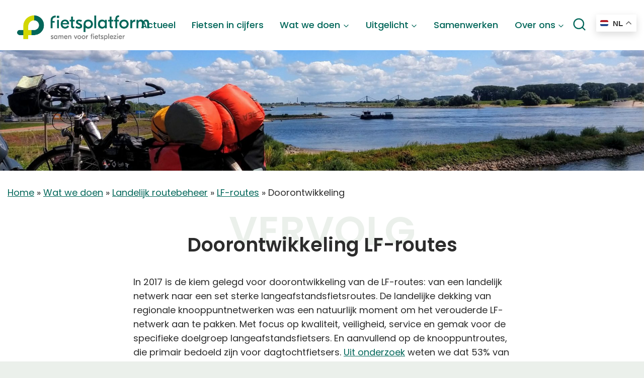

--- FILE ---
content_type: text/html; charset=UTF-8
request_url: https://www.fietsplatform.nl/wat-we-doen/landelijk-routebeheer/lf-routes/doorontwikkeling/
body_size: 40868
content:
<!doctype html>
<html lang="nl-NL" class="no-js" itemtype="https://schema.org/WebPage" itemscope>
<head>
	<meta charset="UTF-8">
	<meta name="viewport" content="width=device-width, initial-scale=1, minimum-scale=1">
	<link rel='preload'  href='https://www.fietsplatform.nl/wp-content/plugins/kadence-blocks-pro/includes/assets/css/kadence-splide.min.css?ver=2.8.6' data-rocket-async="style" as="style" onload="this.onload=null;this.rel='stylesheet'" onerror="this.removeAttribute('data-rocket-async')"  media='all' />
<link rel='preload'  href='https://www.fietsplatform.nl/wp-content/plugins/kadence-blocks/includes/assets/css/kb-blocks-splide.min.css?ver=3.5.29' data-rocket-async="style" as="style" onload="this.onload=null;this.rel='stylesheet'" onerror="this.removeAttribute('data-rocket-async')"  media='all' />
<meta name='robots' content='index, follow, max-image-preview:large, max-snippet:-1, max-video-preview:-1' />

	<!-- This site is optimized with the Yoast SEO plugin v26.6 - https://yoast.com/wordpress/plugins/seo/ -->
	<title>Doorontwikkeling - Fietsplatform</title>
<link data-rocket-prefetch href="https://fonts.googleapis.com" rel="dns-prefetch">
<link data-rocket-prefetch href="https://www.googletagmanager.com" rel="dns-prefetch">
<link data-rocket-preload as="style" href="https://fonts.googleapis.com/css?family=Poppins%3Aregular%2C600%2C500%2C700%7CHeebo%3A500%2Cregular&#038;display=swap" rel="preload">
<link href="https://fonts.googleapis.com/css?family=Poppins%3Aregular%2C600%2C500%2C700%7CHeebo%3A500%2Cregular&#038;display=swap" media="print" onload="this.media=&#039;all&#039;" rel="stylesheet">
<noscript data-wpr-hosted-gf-parameters=""><link rel="stylesheet" href="https://fonts.googleapis.com/css?family=Poppins%3Aregular%2C600%2C500%2C700%7CHeebo%3A500%2Cregular&#038;display=swap"></noscript>
<style id="rocket-critical-css">ul{box-sizing:border-box}.entry-content{counter-reset:footnotes}:root{--wp--preset--font-size--normal:16px;--wp--preset--font-size--huge:42px}.screen-reader-text{clip:rect(1px,1px,1px,1px);word-wrap:normal!important;border:0;-webkit-clip-path:inset(50%);clip-path:inset(50%);height:1px;margin:-1px;overflow:hidden;padding:0;position:absolute;width:1px}html{line-height:1.15;-webkit-text-size-adjust:100%}body{margin:0}main{display:block;min-width:0}a{background-color:transparent}img{border-style:none}button,input{font-size:100%;margin:0}button,input{overflow:visible}button{text-transform:none}button,[type="submit"]{-webkit-appearance:button}button::-moz-focus-inner,[type="submit"]::-moz-focus-inner{border-style:none;padding:0}button:-moz-focusring,[type="submit"]:-moz-focusring{outline:1px dotted ButtonText}[type="search"]{-webkit-appearance:textfield;outline-offset:-2px}[type="search"]::-webkit-search-decoration{-webkit-appearance:none}::-webkit-file-upload-button{-webkit-appearance:button;font:inherit}:root{--global-gray-400:#CBD5E0;--global-gray-500:#A0AEC0;--global-xs-spacing:1em;--global-sm-spacing:1.5rem;--global-md-spacing:2rem;--global-lg-spacing:2.5em;--global-xl-spacing:3.5em;--global-xxl-spacing:5rem;--global-edge-spacing:1.5rem;--global-boxed-spacing:2rem}h2{padding:0;margin:0}html{box-sizing:border-box}*,*::before,*::after{box-sizing:inherit}ul{margin:0 0 1.5em 1.5em;padding:0}ul{list-style:disc}li>ul{margin-bottom:0;margin-left:1.5em}img{display:block;height:auto;max-width:100%}figure{margin:0.5em 0}a{color:var(--global-palette-highlight)}.screen-reader-text{clip:rect(1px,1px,1px,1px);position:absolute!important;height:1px;width:1px;overflow:hidden;word-wrap:normal!important}input[type="search"]{-webkit-appearance:none;color:var(--global-palette5);border:1px solid var(--global-gray-400);border-radius:3px;padding:0.4em 0.5em;max-width:100%;background:var(--global-palette9);box-shadow:0px 0px 0px -7px rgba(0,0,0,0)}::-webkit-input-placeholder{color:var(--global-palette6)}::-moz-placeholder{color:var(--global-palette6);opacity:1}::placeholder{color:var(--global-palette6)}.search-form{position:relative}.search-form input[type="search"],.search-form input.search-field{padding-right:60px;width:100%}.search-form .search-submit[type="submit"]{top:0;right:0;bottom:0;position:absolute;color:transparent;background:transparent;z-index:2;width:50px;border:0;padding:8px 12px 7px;border-radius:0;box-shadow:none;overflow:hidden}.search-form .kadence-search-icon-wrap{position:absolute;right:0;top:0;height:100%;width:50px;padding:0;text-align:center;background:0 0;z-index:3;color:var(--global-palette6);text-shadow:none;display:flex;align-items:center;justify-content:center}button,input[type="submit"]{border-radius:3px;background:var(--global-palette-btn-bg);color:var(--global-palette-btn);padding:0.4em 1em;border:0;line-height:1.6;display:inline-block;font-family:inherit;text-decoration:none;box-shadow:0px 0px 0px -7px rgba(0,0,0,0)}button:visited,input[type="submit"]:visited{background:var(--global-palette-btn-bg);color:var(--global-palette-btn)}.kadence-svg-iconset{display:inline-flex;align-self:center}.kadence-svg-iconset svg{height:1em;width:1em}.kadence-svg-iconset.svg-baseline svg{top:.125em;position:relative}:root .has-theme-palette-3-color{color:var(--global-palette3)}:root .has-theme-palette5-background-color{background-color:var(--global-palette5)}:root .has-theme-palette-8-color{color:var(--global-palette8)}.kt-clear{*zoom:1}.kt-clear::before,.kt-clear::after{content:' ';display:table}.kt-clear::after{clear:both}.content-area{margin:var(--global-xxl-spacing) 0}.entry-content{word-break:break-word}.content-width-fullwidth .content-container.site-container{max-width:none;padding:0}.content-width-fullwidth .content-area{margin-top:0;margin-bottom:0}.site-container,.site-header-row-layout-contained{margin:0 auto;padding:0 var(--global-content-edge-padding)}.content-bg{background:white}.content-style-unboxed .entry:not(.loop-entry)>.entry-content-wrap{padding:0}.content-style-unboxed .content-bg:not(.loop-entry){background:transparent}.content-style-unboxed .entry:not(.loop-entry){box-shadow:none;border-radius:0}#kt-scroll-up-reader,#kt-scroll-up{position:fixed;-webkit-transform:translateY(40px);transform:translateY(40px);opacity:0;z-index:1000;display:flex}.scroll-up-style-filled{color:var(--global-palette9);background:var(--global-palette4)}#kt-scroll-up-reader{-webkit-transform:translateY(0px);transform:translateY(0px)}#kt-scroll-up-reader:not(:focus){clip:rect(1px,1px,1px,1px);height:1px;width:1px;overflow:hidden;word-wrap:normal!important}@media screen and (max-width:719px){.vs-sm-false{display:none!important}}#wrapper{overflow:hidden;overflow:clip}.alignright{float:right;margin-left:var(--global-md-spacing)}body.footer-on-bottom #wrapper{min-height:100vh;display:flex;flex-direction:column}body.footer-on-bottom #inner-wrap{flex:1 0 auto}.site-branding{max-height:inherit}.site-branding a.brand{display:flex;gap:1em;flex-direction:row;align-items:center;text-decoration:none;color:inherit;max-height:inherit}.site-branding a.brand img{display:block}.header-navigation ul ul.sub-menu{display:none;position:absolute;top:100%;flex-direction:column;background:#fff;margin-left:0;box-shadow:0 2px 13px rgba(0,0,0,0.1);z-index:1000}.header-navigation ul ul.sub-menu>li:last-child{border-bottom:0}.wp-site-blocks .nav--toggle-sub .dropdown-nav-special-toggle{position:absolute!important;overflow:hidden;padding:0!important;margin:0!important;margin-right:-0.1em!important;border:0!important;width:0.9em;top:0;bottom:0;height:auto;border-radius:0;box-shadow:none!important;background:transparent!important;display:block;left:auto;right:calc(1.4em / 2)}.nav--toggle-sub .dropdown-nav-toggle{display:block;background:transparent;position:absolute;right:0;top:50%;width:0.7em;height:0.7em;font-size:inherit;width:0.9em;height:0.9em;font-size:0.9em;display:inline-flex;line-height:inherit;margin:0;padding:0;border:none;border-radius:0;-webkit-transform:translateY(-50%);transform:translateY(-50%);overflow:visible}.nav--toggle-sub li.menu-item-has-children{position:relative}.nav-drop-title-wrap{position:relative;padding-right:1em;display:block}@media (hover:none){.wp-site-blocks .nav--toggle-sub .menu-item--has-toggle:not(.menu-item--toggled-on) .dropdown-nav-special-toggle{left:0;right:0!important;margin-right:0!important;width:100%}}.header-navigation,.header-menu-container{display:flex}.header-navigation li.menu-item>a{display:block;width:100%;text-decoration:none;color:var(--global-palette4);-webkit-transform:translate3d(0,0,0);transform:translate3d(0,0,0)}.header-navigation ul.sub-menu{display:block;list-style:none;margin:0;padding:0}.header-navigation ul li.menu-item>a{padding:0.6em 0.5em}.header-navigation ul ul li.menu-item>a{padding:1em}.header-navigation ul ul li.menu-item>a{width:200px}.header-navigation .menu{display:flex;flex-wrap:wrap;justify-content:center;align-items:center;list-style:none;margin:0;padding:0}.menu-toggle-open{display:flex;background:transparent;align-items:center;box-shadow:none}.menu-toggle-open .menu-toggle-icon{display:flex}.menu-toggle-open.menu-toggle-style-default{border:0}.wp-site-blocks .menu-toggle-open{box-shadow:none}.mobile-navigation{width:100%}.mobile-navigation a{display:block;width:100%;text-decoration:none;padding:0.6em 0.5em}.mobile-navigation ul{display:block;list-style:none;margin:0;padding:0}.drawer-nav-drop-wrap{display:flex;position:relative}.drawer-nav-drop-wrap a{color:inherit}.drawer-nav-drop-wrap .drawer-sub-toggle{background:transparent;color:inherit;padding:0.5em 0.7em;display:flex;border:0;border-radius:0;box-shadow:none;line-height:normal}.mobile-navigation ul ul{padding-left:1em}.mobile-navigation ul.has-collapse-sub-nav ul.sub-menu{display:none}.popup-drawer{position:fixed;display:none;top:0;bottom:0;left:-99999rem;right:99999rem;z-index:100000}.popup-drawer .drawer-overlay{background-color:rgba(0,0,0,0.4);position:fixed;top:0;right:0;bottom:0;left:0;opacity:0}.popup-drawer .drawer-inner{width:100%;-webkit-transform:translateX(100%);transform:translateX(100%);max-width:90%;right:0;top:0;overflow:auto;background:#090c10;color:#fff;bottom:0;opacity:0;position:fixed;box-shadow:0 0 2rem 0 rgba(0,0,0,0.1);display:flex;flex-direction:column}.popup-drawer .drawer-header{padding:0 1.5em;display:flex;justify-content:flex-end;min-height:calc(1.2em + 24px)}.popup-drawer .drawer-header .drawer-toggle{background:transparent;border:0;font-size:24px;line-height:1;padding:0.6em 0.15em;color:inherit;display:flex;box-shadow:none;border-radius:0}.popup-drawer .drawer-content{padding:0 1.5em 1.5em}.popup-drawer .drawer-header .drawer-toggle{width:1em;position:relative;height:1em;box-sizing:content-box;font-size:24px}.drawer-toggle .toggle-close-bar{width:0.75em;height:0.08em;background:currentColor;-webkit-transform-origin:center center;transform-origin:center center;position:absolute;margin-top:-0.04em;opacity:0;border-radius:0.08em;left:50%;margin-left:-0.375em;top:50%;-webkit-transform:rotate(45deg) translateX(-50%);transform:rotate(45deg) translateX(-50%)}.drawer-toggle .toggle-close-bar:last-child{-webkit-transform:rotate(-45deg) translateX(50%);transform:rotate(-45deg) translateX(50%)}#main-header{display:none}#masthead{position:relative;z-index:11}@media screen and (min-width:1025px){#main-header{display:block}#mobile-header{display:none}}.site-header-row{display:grid;grid-template-columns:auto auto}.site-header-section{display:flex;max-height:inherit}.site-header-item{display:flex;align-items:center;margin-right:10px;max-height:inherit}.site-header-section>.site-header-item:last-child{margin-right:0}.drawer-content .site-header-item{margin-right:0;margin-bottom:10px}.drawer-content .site-header-item:last-child{margin-bottom:0}.site-header-section-right{justify-content:flex-end}.search-toggle-open{display:flex;background:transparent;align-items:center;padding:0.5em;box-shadow:none}.search-toggle-open .search-toggle-icon{display:flex}.search-toggle-open .search-toggle-icon svg.kadence-svg-icon{top:-0.05em;position:relative}.search-toggle-open.search-toggle-style-default{border:0}.popup-drawer-layout-fullwidth .drawer-inner{max-width:none;background:rgba(9,12,16,0.97)}#search-drawer .drawer-inner .drawer-header{position:relative;z-index:100}#search-drawer .drawer-inner .drawer-content{display:flex;justify-content:center;align-items:center;position:absolute;top:0;bottom:0;left:0;right:0;padding:2em}#search-drawer .drawer-inner form{max-width:800px;width:100%;margin:0 auto;display:flex}#search-drawer .drawer-inner form label{flex-grow:2}#search-drawer .drawer-inner form ::-webkit-input-placeholder{color:currentColor;opacity:0.5}#search-drawer .drawer-inner form ::-moz-placeholder{color:currentColor;opacity:0.5}#search-drawer .drawer-inner form :-ms-input-placeholder{color:currentColor;opacity:0.5}#search-drawer .drawer-inner form :-moz-placeholder{color:currentColor;opacity:0.5}#search-drawer .drawer-inner input.search-field{width:100%;background:transparent;color:var(--global-palette6);padding:0.8em 80px 0.8em 0.8em;font-size:20px;border:1px solid currentColor}#search-drawer .drawer-inner .search-submit[type="submit"]{width:70px}#search-drawer .drawer-inner .kadence-search-icon-wrap{color:var(--global-palette6);width:70px}.kadence-sticky-header{position:relative;z-index:1}.item-is-fixed{position:fixed;left:0;right:0;z-index:1200}#mobile-drawer{z-index:99999}.entry{box-shadow:0px 15px 25px -10px rgba(0,0,0,0.05);border-radius:.25rem}.content-wrap{position:relative}.single-content{margin:var(--global-md-spacing) 0 0}.single-content figure,.single-content p{margin-top:0;margin-bottom:var(--global-md-spacing)}.single-content h2{margin:1.5em 0 .5em}.single-content h2:first-child{margin-top:0}.single-content h2+*{margin-top:0}.single-content figure:last-child,.single-content h2:last-child{margin-bottom:0}.entry-content:after{display:table;clear:both;content:''}.content-title-style-hide .entry-content{margin:0}.nav-drop-title-wrap{display:flex;align-items:center}.header-navigation>div>ul>li>a{display:flex;align-items:center}.header-menu-container ul.menu{position:relative}.kt-row-layout-inner,.kb-row-layout-wrap{position:relative;border:0 solid rgba(0,0,0,0)}.kt-row-layout-inner:before,.kb-row-layout-wrap:before{clear:both;display:table;content:""}.kt-row-column-wrap{display:grid;grid-template-columns:minmax(0,1fr);gap:var(--global-row-gutter-md, 2rem) var(--global-row-gutter-md, 2rem);grid-auto-rows:minmax(min-content,max-content);z-index:1;position:relative}.wp-block-kadence-rowlayout .kt-row-column-wrap.kb-theme-content-width{margin-left:auto;margin-right:auto}.kt-row-has-bg>.kt-row-column-wrap{padding-left:var(--global-content-edge-padding, 15px);padding-right:var(--global-content-edge-padding, 15px)}.kt-row-layout-overlay{top:0;left:0;position:absolute;opacity:.3;height:100%;width:100%;z-index:0;filter:opacity(100%)}.wp-block-kadence-column{display:flex;flex-direction:column;z-index:1;min-width:0;min-height:0}.kt-inside-inner-col{flex-direction:column;border:0 solid rgba(0,0,0,0);position:relative}.wp-block-kadence-image:not(:last-child){margin-bottom:1em}.wp-block-kadence-image img{max-width:100%;border:0 solid currentColor;box-sizing:border-box}.wp-block-kadence-image .alignright{display:table}.wp-block-kadence-image .alignright{float:right;position:relative;margin-right:0;margin-left:var(--global-md-spacing, 1em);margin-top:.3em;margin-bottom:var(--global-md-spacing, 1em)}.single-content .wp-block-kadence-image .alignright{margin-bottom:var(--global-md-spacing, 1em)}.wp-block-kadence-image figure{margin:0}:root{--global-gray-400:#CBD5E0;--global-gray-500:#A0AEC0;--global-xs-spacing:0.5em;--global-sm-spacing:1.5rem;--global-md-spacing:2rem;--global-lg-spacing:2.5em;--global-xl-spacing:3.5em;--global-xxl-spacing:5rem;--global-edge-spacing:1.5rem;--global-boxed-spacing:2rem }.site-header .site-header-row-container-inner{position:relative}.site-header .site-header-main-section-left .site-header-focus-item{position:absolute;top:0;left:0}@media (max-width:1240px){.site-header .site-header-main-section-left .site-header-focus-item{position:static}.site-header .site-header-main-section-left .site-header-focus-item .site-branding{padding:0}}@media (max-width:1024px){.site-header .site-header-main-section-left .site-header-focus-item{position:static;margin-top:-6px}}.site-header .site-header-item-main-navigation{margin-right:0}.site-header .main-navigation .primary-menu-container>ul>li.menu-item:last-child>a{padding-right:6px}.non-transparent-header .mobile-toggle-open-container .menu-toggle-open{color:var(--global-palette5)}@media (max-width:1240px)and (min-width:1025px){.site-header .site-branding a.brand img{max-width:160px}.site-header .main-navigation .primary-menu-container>ul>li.menu-item>a{padding-left:10px;padding-right:10px;font-size:17px}}button,input[type=submit]{text-transform:none!important}.kadence-scroll-to-top{box-shadow:-1px 0px 1px 0px rgba(0,0,0,.61);-webkit-box-shadow:-1px 0px 1px 0px rgba(0,0,0,.61);-moz-box-shadow:-1px 0px 1px 0px rgba(0,0,0,.61)}input[type=search]::-webkit-search-cancel-button{display:none}.popup-drawer .drawer-inner{background-color:#05665a}.custom-heading .kt-row-column-wrap{padding-top:0px;padding-bottom:0px;padding-left:0px;padding-right:0px;max-width:750px;margin-left:auto;margin-right:auto}.custom-heading .kt-inside-inner-col{padding-bottom:20px}.custom-heading .custom-heading__h1{color:var(--global-palette8);text-align:center;font-size:80px;text-transform:uppercase;margin-bottom:-0.75em;line-height:65px;margin-top:30px!important}.custom-heading .custom-heading__h2{text-align:center;line-height:40px;padding-top:35px;padding-right:0px;padding-bottom:20px;padding-left:0px}@media (max-width:1024px){.custom-heading .custom-heading__h1{font-size:40px;line-height:40px;margin-top:0px!important}}@media (max-width:767px){.custom-heading .custom-heading__h1{font-size:30px;margin-bottom:0;line-height:30px}.custom-heading .custom-heading__h2{font-size:30px;line-height:38px;padding-left:0;padding-right:0;padding-top:0}}</style><link rel="preload" data-rocket-preload as="image" href="https://www.fietsplatform.nl/wp-content/uploads/2023/06/Toon-van-der-Stok-14.jpg" fetchpriority="high">
	<meta name="description" content="Fietsplatform beheert de LF-routes, Langeafstand Fietsroutes in Nederland. En zorgt voor onderhoud en kwaliteitsbewaking ervan." />
	<link rel="canonical" href="https://www.fietsplatform.nl/wat-we-doen/landelijk-routebeheer/lf-routes/doorontwikkeling/" />
	<meta property="og:locale" content="nl_NL" />
	<meta property="og:type" content="article" />
	<meta property="og:title" content="Doorontwikkeling - Fietsplatform" />
	<meta property="og:description" content="Fietsplatform beheert de LF-routes, Langeafstand Fietsroutes in Nederland. En zorgt voor onderhoud en kwaliteitsbewaking ervan." />
	<meta property="og:url" content="https://www.fietsplatform.nl/wat-we-doen/landelijk-routebeheer/lf-routes/doorontwikkeling/" />
	<meta property="og:site_name" content="Fietsplatform" />
	<meta property="article:modified_time" content="2023-12-15T13:07:58+00:00" />
	<meta property="og:image" content="https://www.fietsplatform.nl/wp-content/uploads/2023/05/Grens-Cadzand-landscape-foto-SLF-Laura-en-Irene.jpg" />
	<meta property="og:image:width" content="1536" />
	<meta property="og:image:height" content="1015" />
	<meta property="og:image:type" content="image/jpeg" />
	<meta name="twitter:card" content="summary_large_image" />
	<meta name="twitter:label1" content="Geschatte leestijd" />
	<meta name="twitter:data1" content="5 minuten" />
	<script type="application/ld+json" class="yoast-schema-graph">{"@context":"https://schema.org","@graph":[{"@type":"WebPage","@id":"https://www.fietsplatform.nl/wat-we-doen/landelijk-routebeheer/lf-routes/doorontwikkeling/","url":"https://www.fietsplatform.nl/wat-we-doen/landelijk-routebeheer/lf-routes/doorontwikkeling/","name":"Doorontwikkeling - Fietsplatform","isPartOf":{"@id":"https://www.fietsplatform.nl/#website"},"primaryImageOfPage":{"@id":"https://www.fietsplatform.nl/wat-we-doen/landelijk-routebeheer/lf-routes/doorontwikkeling/#primaryimage"},"image":{"@id":"https://www.fietsplatform.nl/wat-we-doen/landelijk-routebeheer/lf-routes/doorontwikkeling/#primaryimage"},"thumbnailUrl":"https://www.fietsplatform.nl/wp-content/uploads/2023/05/Grens-Cadzand-landscape-foto-SLF-Laura-en-Irene.jpg","datePublished":"2023-12-15T10:48:57+00:00","dateModified":"2023-12-15T13:07:58+00:00","description":"Fietsplatform beheert de LF-routes, Langeafstand Fietsroutes in Nederland. En zorgt voor onderhoud en kwaliteitsbewaking ervan.","breadcrumb":{"@id":"https://www.fietsplatform.nl/wat-we-doen/landelijk-routebeheer/lf-routes/doorontwikkeling/#breadcrumb"},"inLanguage":"nl-NL","potentialAction":[{"@type":"ReadAction","target":["https://www.fietsplatform.nl/wat-we-doen/landelijk-routebeheer/lf-routes/doorontwikkeling/"]}]},{"@type":"ImageObject","inLanguage":"nl-NL","@id":"https://www.fietsplatform.nl/wat-we-doen/landelijk-routebeheer/lf-routes/doorontwikkeling/#primaryimage","url":"https://www.fietsplatform.nl/wp-content/uploads/2023/05/Grens-Cadzand-landscape-foto-SLF-Laura-en-Irene.jpg","contentUrl":"https://www.fietsplatform.nl/wp-content/uploads/2023/05/Grens-Cadzand-landscape-foto-SLF-Laura-en-Irene.jpg","width":1536,"height":1015,"caption":"Fietser bij routebordje LF Kustroute in duinen bij Cadzand"},{"@type":"BreadcrumbList","@id":"https://www.fietsplatform.nl/wat-we-doen/landelijk-routebeheer/lf-routes/doorontwikkeling/#breadcrumb","itemListElement":[{"@type":"ListItem","position":1,"name":"Home","item":"https://www.fietsplatform.nl/"},{"@type":"ListItem","position":2,"name":"Wat we doen","item":"https://www.fietsplatform.nl/wat-we-doen/"},{"@type":"ListItem","position":3,"name":"Landelijk routebeheer","item":"https://www.fietsplatform.nl/wat-we-doen/landelijk-routebeheer/"},{"@type":"ListItem","position":4,"name":"LF-routes","item":"https://www.fietsplatform.nl/wat-we-doen/landelijk-routebeheer/lf-routes/"},{"@type":"ListItem","position":5,"name":"Doorontwikkeling"}]},{"@type":"WebSite","@id":"https://www.fietsplatform.nl/#website","url":"https://www.fietsplatform.nl/","name":"Fietsplatform","description":"samen voor fietsplezier","publisher":{"@id":"https://www.fietsplatform.nl/#organization"},"potentialAction":[{"@type":"SearchAction","target":{"@type":"EntryPoint","urlTemplate":"https://www.fietsplatform.nl/?s={search_term_string}"},"query-input":{"@type":"PropertyValueSpecification","valueRequired":true,"valueName":"search_term_string"}}],"inLanguage":"nl-NL"},{"@type":"Organization","@id":"https://www.fietsplatform.nl/#organization","name":"Fietsplatform","url":"https://www.fietsplatform.nl/","logo":{"@type":"ImageObject","inLanguage":"nl-NL","@id":"https://www.fietsplatform.nl/#/schema/logo/image/","url":"https://www.fietsplatform.nl/wp-content/uploads/2023/02/logo_FP_RGB.jpg","contentUrl":"https://www.fietsplatform.nl/wp-content/uploads/2023/02/logo_FP_RGB.jpg","width":1064,"height":309,"caption":"Fietsplatform"},"image":{"@id":"https://www.fietsplatform.nl/#/schema/logo/image/"}}]}</script>
	<!-- / Yoast SEO plugin. -->


<link href='https://fonts.gstatic.com' crossorigin rel='preconnect' />
<link rel="alternate" type="application/rss+xml" title="Fietsplatform &raquo; feed" href="https://www.fietsplatform.nl/feed/" />
<link rel="alternate" type="application/rss+xml" title="Fietsplatform &raquo; reacties feed" href="https://www.fietsplatform.nl/comments/feed/" />
			<script>document.documentElement.classList.remove( 'no-js' );</script>
			<link rel="alternate" title="oEmbed (JSON)" type="application/json+oembed" href="https://www.fietsplatform.nl/wp-json/oembed/1.0/embed?url=https%3A%2F%2Fwww.fietsplatform.nl%2Fwat-we-doen%2Flandelijk-routebeheer%2Flf-routes%2Fdoorontwikkeling%2F" />
<link rel="alternate" title="oEmbed (XML)" type="text/xml+oembed" href="https://www.fietsplatform.nl/wp-json/oembed/1.0/embed?url=https%3A%2F%2Fwww.fietsplatform.nl%2Fwat-we-doen%2Flandelijk-routebeheer%2Flf-routes%2Fdoorontwikkeling%2F&#038;format=xml" />
<style id='wp-img-auto-sizes-contain-inline-css'>
img:is([sizes=auto i],[sizes^="auto," i]){contain-intrinsic-size:3000px 1500px}
/*# sourceURL=wp-img-auto-sizes-contain-inline-css */
</style>
<style id='wp-emoji-styles-inline-css'>

	img.wp-smiley, img.emoji {
		display: inline !important;
		border: none !important;
		box-shadow: none !important;
		height: 1em !important;
		width: 1em !important;
		margin: 0 0.07em !important;
		vertical-align: -0.1em !important;
		background: none !important;
		padding: 0 !important;
	}
/*# sourceURL=wp-emoji-styles-inline-css */
</style>
<style id='wp-block-library-inline-css'>
:root{--wp-block-synced-color:#7a00df;--wp-block-synced-color--rgb:122,0,223;--wp-bound-block-color:var(--wp-block-synced-color);--wp-editor-canvas-background:#ddd;--wp-admin-theme-color:#007cba;--wp-admin-theme-color--rgb:0,124,186;--wp-admin-theme-color-darker-10:#006ba1;--wp-admin-theme-color-darker-10--rgb:0,107,160.5;--wp-admin-theme-color-darker-20:#005a87;--wp-admin-theme-color-darker-20--rgb:0,90,135;--wp-admin-border-width-focus:2px}@media (min-resolution:192dpi){:root{--wp-admin-border-width-focus:1.5px}}.wp-element-button{cursor:pointer}:root .has-very-light-gray-background-color{background-color:#eee}:root .has-very-dark-gray-background-color{background-color:#313131}:root .has-very-light-gray-color{color:#eee}:root .has-very-dark-gray-color{color:#313131}:root .has-vivid-green-cyan-to-vivid-cyan-blue-gradient-background{background:linear-gradient(135deg,#00d084,#0693e3)}:root .has-purple-crush-gradient-background{background:linear-gradient(135deg,#34e2e4,#4721fb 50%,#ab1dfe)}:root .has-hazy-dawn-gradient-background{background:linear-gradient(135deg,#faaca8,#dad0ec)}:root .has-subdued-olive-gradient-background{background:linear-gradient(135deg,#fafae1,#67a671)}:root .has-atomic-cream-gradient-background{background:linear-gradient(135deg,#fdd79a,#004a59)}:root .has-nightshade-gradient-background{background:linear-gradient(135deg,#330968,#31cdcf)}:root .has-midnight-gradient-background{background:linear-gradient(135deg,#020381,#2874fc)}:root{--wp--preset--font-size--normal:16px;--wp--preset--font-size--huge:42px}.has-regular-font-size{font-size:1em}.has-larger-font-size{font-size:2.625em}.has-normal-font-size{font-size:var(--wp--preset--font-size--normal)}.has-huge-font-size{font-size:var(--wp--preset--font-size--huge)}.has-text-align-center{text-align:center}.has-text-align-left{text-align:left}.has-text-align-right{text-align:right}.has-fit-text{white-space:nowrap!important}#end-resizable-editor-section{display:none}.aligncenter{clear:both}.items-justified-left{justify-content:flex-start}.items-justified-center{justify-content:center}.items-justified-right{justify-content:flex-end}.items-justified-space-between{justify-content:space-between}.screen-reader-text{border:0;clip-path:inset(50%);height:1px;margin:-1px;overflow:hidden;padding:0;position:absolute;width:1px;word-wrap:normal!important}.screen-reader-text:focus{background-color:#ddd;clip-path:none;color:#444;display:block;font-size:1em;height:auto;left:5px;line-height:normal;padding:15px 23px 14px;text-decoration:none;top:5px;width:auto;z-index:100000}html :where(.has-border-color){border-style:solid}html :where([style*=border-top-color]){border-top-style:solid}html :where([style*=border-right-color]){border-right-style:solid}html :where([style*=border-bottom-color]){border-bottom-style:solid}html :where([style*=border-left-color]){border-left-style:solid}html :where([style*=border-width]){border-style:solid}html :where([style*=border-top-width]){border-top-style:solid}html :where([style*=border-right-width]){border-right-style:solid}html :where([style*=border-bottom-width]){border-bottom-style:solid}html :where([style*=border-left-width]){border-left-style:solid}html :where(img[class*=wp-image-]){height:auto;max-width:100%}:where(figure){margin:0 0 1em}html :where(.is-position-sticky){--wp-admin--admin-bar--position-offset:var(--wp-admin--admin-bar--height,0px)}@media screen and (max-width:600px){html :where(.is-position-sticky){--wp-admin--admin-bar--position-offset:0px}}

/*# sourceURL=wp-block-library-inline-css */
</style><style id='wp-block-image-inline-css'>
.wp-block-image>a,.wp-block-image>figure>a{display:inline-block}.wp-block-image img{box-sizing:border-box;height:auto;max-width:100%;vertical-align:bottom}@media not (prefers-reduced-motion){.wp-block-image img.hide{visibility:hidden}.wp-block-image img.show{animation:show-content-image .4s}}.wp-block-image[style*=border-radius] img,.wp-block-image[style*=border-radius]>a{border-radius:inherit}.wp-block-image.has-custom-border img{box-sizing:border-box}.wp-block-image.aligncenter{text-align:center}.wp-block-image.alignfull>a,.wp-block-image.alignwide>a{width:100%}.wp-block-image.alignfull img,.wp-block-image.alignwide img{height:auto;width:100%}.wp-block-image .aligncenter,.wp-block-image .alignleft,.wp-block-image .alignright,.wp-block-image.aligncenter,.wp-block-image.alignleft,.wp-block-image.alignright{display:table}.wp-block-image .aligncenter>figcaption,.wp-block-image .alignleft>figcaption,.wp-block-image .alignright>figcaption,.wp-block-image.aligncenter>figcaption,.wp-block-image.alignleft>figcaption,.wp-block-image.alignright>figcaption{caption-side:bottom;display:table-caption}.wp-block-image .alignleft{float:left;margin:.5em 1em .5em 0}.wp-block-image .alignright{float:right;margin:.5em 0 .5em 1em}.wp-block-image .aligncenter{margin-left:auto;margin-right:auto}.wp-block-image :where(figcaption){margin-bottom:1em;margin-top:.5em}.wp-block-image.is-style-circle-mask img{border-radius:9999px}@supports ((-webkit-mask-image:none) or (mask-image:none)) or (-webkit-mask-image:none){.wp-block-image.is-style-circle-mask img{border-radius:0;-webkit-mask-image:url('data:image/svg+xml;utf8,<svg viewBox="0 0 100 100" xmlns="http://www.w3.org/2000/svg"><circle cx="50" cy="50" r="50"/></svg>');mask-image:url('data:image/svg+xml;utf8,<svg viewBox="0 0 100 100" xmlns="http://www.w3.org/2000/svg"><circle cx="50" cy="50" r="50"/></svg>');mask-mode:alpha;-webkit-mask-position:center;mask-position:center;-webkit-mask-repeat:no-repeat;mask-repeat:no-repeat;-webkit-mask-size:contain;mask-size:contain}}:root :where(.wp-block-image.is-style-rounded img,.wp-block-image .is-style-rounded img){border-radius:9999px}.wp-block-image figure{margin:0}.wp-lightbox-container{display:flex;flex-direction:column;position:relative}.wp-lightbox-container img{cursor:zoom-in}.wp-lightbox-container img:hover+button{opacity:1}.wp-lightbox-container button{align-items:center;backdrop-filter:blur(16px) saturate(180%);background-color:#5a5a5a40;border:none;border-radius:4px;cursor:zoom-in;display:flex;height:20px;justify-content:center;opacity:0;padding:0;position:absolute;right:16px;text-align:center;top:16px;width:20px;z-index:100}@media not (prefers-reduced-motion){.wp-lightbox-container button{transition:opacity .2s ease}}.wp-lightbox-container button:focus-visible{outline:3px auto #5a5a5a40;outline:3px auto -webkit-focus-ring-color;outline-offset:3px}.wp-lightbox-container button:hover{cursor:pointer;opacity:1}.wp-lightbox-container button:focus{opacity:1}.wp-lightbox-container button:focus,.wp-lightbox-container button:hover,.wp-lightbox-container button:not(:hover):not(:active):not(.has-background){background-color:#5a5a5a40;border:none}.wp-lightbox-overlay{box-sizing:border-box;cursor:zoom-out;height:100vh;left:0;overflow:hidden;position:fixed;top:0;visibility:hidden;width:100%;z-index:100000}.wp-lightbox-overlay .close-button{align-items:center;cursor:pointer;display:flex;justify-content:center;min-height:40px;min-width:40px;padding:0;position:absolute;right:calc(env(safe-area-inset-right) + 16px);top:calc(env(safe-area-inset-top) + 16px);z-index:5000000}.wp-lightbox-overlay .close-button:focus,.wp-lightbox-overlay .close-button:hover,.wp-lightbox-overlay .close-button:not(:hover):not(:active):not(.has-background){background:none;border:none}.wp-lightbox-overlay .lightbox-image-container{height:var(--wp--lightbox-container-height);left:50%;overflow:hidden;position:absolute;top:50%;transform:translate(-50%,-50%);transform-origin:top left;width:var(--wp--lightbox-container-width);z-index:9999999999}.wp-lightbox-overlay .wp-block-image{align-items:center;box-sizing:border-box;display:flex;height:100%;justify-content:center;margin:0;position:relative;transform-origin:0 0;width:100%;z-index:3000000}.wp-lightbox-overlay .wp-block-image img{height:var(--wp--lightbox-image-height);min-height:var(--wp--lightbox-image-height);min-width:var(--wp--lightbox-image-width);width:var(--wp--lightbox-image-width)}.wp-lightbox-overlay .wp-block-image figcaption{display:none}.wp-lightbox-overlay button{background:none;border:none}.wp-lightbox-overlay .scrim{background-color:#fff;height:100%;opacity:.9;position:absolute;width:100%;z-index:2000000}.wp-lightbox-overlay.active{visibility:visible}@media not (prefers-reduced-motion){.wp-lightbox-overlay.active{animation:turn-on-visibility .25s both}.wp-lightbox-overlay.active img{animation:turn-on-visibility .35s both}.wp-lightbox-overlay.show-closing-animation:not(.active){animation:turn-off-visibility .35s both}.wp-lightbox-overlay.show-closing-animation:not(.active) img{animation:turn-off-visibility .25s both}.wp-lightbox-overlay.zoom.active{animation:none;opacity:1;visibility:visible}.wp-lightbox-overlay.zoom.active .lightbox-image-container{animation:lightbox-zoom-in .4s}.wp-lightbox-overlay.zoom.active .lightbox-image-container img{animation:none}.wp-lightbox-overlay.zoom.active .scrim{animation:turn-on-visibility .4s forwards}.wp-lightbox-overlay.zoom.show-closing-animation:not(.active){animation:none}.wp-lightbox-overlay.zoom.show-closing-animation:not(.active) .lightbox-image-container{animation:lightbox-zoom-out .4s}.wp-lightbox-overlay.zoom.show-closing-animation:not(.active) .lightbox-image-container img{animation:none}.wp-lightbox-overlay.zoom.show-closing-animation:not(.active) .scrim{animation:turn-off-visibility .4s forwards}}@keyframes show-content-image{0%{visibility:hidden}99%{visibility:hidden}to{visibility:visible}}@keyframes turn-on-visibility{0%{opacity:0}to{opacity:1}}@keyframes turn-off-visibility{0%{opacity:1;visibility:visible}99%{opacity:0;visibility:visible}to{opacity:0;visibility:hidden}}@keyframes lightbox-zoom-in{0%{transform:translate(calc((-100vw + var(--wp--lightbox-scrollbar-width))/2 + var(--wp--lightbox-initial-left-position)),calc(-50vh + var(--wp--lightbox-initial-top-position))) scale(var(--wp--lightbox-scale))}to{transform:translate(-50%,-50%) scale(1)}}@keyframes lightbox-zoom-out{0%{transform:translate(-50%,-50%) scale(1);visibility:visible}99%{visibility:visible}to{transform:translate(calc((-100vw + var(--wp--lightbox-scrollbar-width))/2 + var(--wp--lightbox-initial-left-position)),calc(-50vh + var(--wp--lightbox-initial-top-position))) scale(var(--wp--lightbox-scale));visibility:hidden}}
/*# sourceURL=https://www.fietsplatform.nl/wp-includes/blocks/image/style.min.css */
</style>
<style id='wp-block-columns-inline-css'>
.wp-block-columns{box-sizing:border-box;display:flex;flex-wrap:wrap!important}@media (min-width:782px){.wp-block-columns{flex-wrap:nowrap!important}}.wp-block-columns{align-items:normal!important}.wp-block-columns.are-vertically-aligned-top{align-items:flex-start}.wp-block-columns.are-vertically-aligned-center{align-items:center}.wp-block-columns.are-vertically-aligned-bottom{align-items:flex-end}@media (max-width:781px){.wp-block-columns:not(.is-not-stacked-on-mobile)>.wp-block-column{flex-basis:100%!important}}@media (min-width:782px){.wp-block-columns:not(.is-not-stacked-on-mobile)>.wp-block-column{flex-basis:0;flex-grow:1}.wp-block-columns:not(.is-not-stacked-on-mobile)>.wp-block-column[style*=flex-basis]{flex-grow:0}}.wp-block-columns.is-not-stacked-on-mobile{flex-wrap:nowrap!important}.wp-block-columns.is-not-stacked-on-mobile>.wp-block-column{flex-basis:0;flex-grow:1}.wp-block-columns.is-not-stacked-on-mobile>.wp-block-column[style*=flex-basis]{flex-grow:0}:where(.wp-block-columns){margin-bottom:1.75em}:where(.wp-block-columns.has-background){padding:1.25em 2.375em}.wp-block-column{flex-grow:1;min-width:0;overflow-wrap:break-word;word-break:break-word}.wp-block-column.is-vertically-aligned-top{align-self:flex-start}.wp-block-column.is-vertically-aligned-center{align-self:center}.wp-block-column.is-vertically-aligned-bottom{align-self:flex-end}.wp-block-column.is-vertically-aligned-stretch{align-self:stretch}.wp-block-column.is-vertically-aligned-bottom,.wp-block-column.is-vertically-aligned-center,.wp-block-column.is-vertically-aligned-top{width:100%}
/*# sourceURL=https://www.fietsplatform.nl/wp-includes/blocks/columns/style.min.css */
</style>
<style id='wp-block-paragraph-inline-css'>
.is-small-text{font-size:.875em}.is-regular-text{font-size:1em}.is-large-text{font-size:2.25em}.is-larger-text{font-size:3em}.has-drop-cap:not(:focus):first-letter{float:left;font-size:8.4em;font-style:normal;font-weight:100;line-height:.68;margin:.05em .1em 0 0;text-transform:uppercase}body.rtl .has-drop-cap:not(:focus):first-letter{float:none;margin-left:.1em}p.has-drop-cap.has-background{overflow:hidden}:root :where(p.has-background){padding:1.25em 2.375em}:where(p.has-text-color:not(.has-link-color)) a{color:inherit}p.has-text-align-left[style*="writing-mode:vertical-lr"],p.has-text-align-right[style*="writing-mode:vertical-rl"]{rotate:180deg}
/*# sourceURL=https://www.fietsplatform.nl/wp-includes/blocks/paragraph/style.min.css */
</style>
<style id='global-styles-inline-css'>
:root{--wp--preset--aspect-ratio--square: 1;--wp--preset--aspect-ratio--4-3: 4/3;--wp--preset--aspect-ratio--3-4: 3/4;--wp--preset--aspect-ratio--3-2: 3/2;--wp--preset--aspect-ratio--2-3: 2/3;--wp--preset--aspect-ratio--16-9: 16/9;--wp--preset--aspect-ratio--9-16: 9/16;--wp--preset--color--black: #000000;--wp--preset--color--cyan-bluish-gray: #abb8c3;--wp--preset--color--white: #ffffff;--wp--preset--color--pale-pink: #f78da7;--wp--preset--color--vivid-red: #cf2e2e;--wp--preset--color--luminous-vivid-orange: #ff6900;--wp--preset--color--luminous-vivid-amber: #fcb900;--wp--preset--color--light-green-cyan: #7bdcb5;--wp--preset--color--vivid-green-cyan: #00d084;--wp--preset--color--pale-cyan-blue: #8ed1fc;--wp--preset--color--vivid-cyan-blue: #0693e3;--wp--preset--color--vivid-purple: #9b51e0;--wp--preset--color--theme-palette-1: var(--global-palette1);--wp--preset--color--theme-palette-2: var(--global-palette2);--wp--preset--color--theme-palette-3: var(--global-palette3);--wp--preset--color--theme-palette-4: var(--global-palette4);--wp--preset--color--theme-palette-5: var(--global-palette5);--wp--preset--color--theme-palette-6: var(--global-palette6);--wp--preset--color--theme-palette-7: var(--global-palette7);--wp--preset--color--theme-palette-8: var(--global-palette8);--wp--preset--color--theme-palette-9: var(--global-palette9);--wp--preset--color--theme-palette-10: var(--global-palette10);--wp--preset--color--theme-palette-11: var(--global-palette11);--wp--preset--color--theme-palette-12: var(--global-palette12);--wp--preset--color--theme-palette-13: var(--global-palette13);--wp--preset--color--theme-palette-14: var(--global-palette14);--wp--preset--color--theme-palette-15: var(--global-palette15);--wp--preset--gradient--vivid-cyan-blue-to-vivid-purple: linear-gradient(135deg,rgb(6,147,227) 0%,rgb(155,81,224) 100%);--wp--preset--gradient--light-green-cyan-to-vivid-green-cyan: linear-gradient(135deg,rgb(122,220,180) 0%,rgb(0,208,130) 100%);--wp--preset--gradient--luminous-vivid-amber-to-luminous-vivid-orange: linear-gradient(135deg,rgb(252,185,0) 0%,rgb(255,105,0) 100%);--wp--preset--gradient--luminous-vivid-orange-to-vivid-red: linear-gradient(135deg,rgb(255,105,0) 0%,rgb(207,46,46) 100%);--wp--preset--gradient--very-light-gray-to-cyan-bluish-gray: linear-gradient(135deg,rgb(238,238,238) 0%,rgb(169,184,195) 100%);--wp--preset--gradient--cool-to-warm-spectrum: linear-gradient(135deg,rgb(74,234,220) 0%,rgb(151,120,209) 20%,rgb(207,42,186) 40%,rgb(238,44,130) 60%,rgb(251,105,98) 80%,rgb(254,248,76) 100%);--wp--preset--gradient--blush-light-purple: linear-gradient(135deg,rgb(255,206,236) 0%,rgb(152,150,240) 100%);--wp--preset--gradient--blush-bordeaux: linear-gradient(135deg,rgb(254,205,165) 0%,rgb(254,45,45) 50%,rgb(107,0,62) 100%);--wp--preset--gradient--luminous-dusk: linear-gradient(135deg,rgb(255,203,112) 0%,rgb(199,81,192) 50%,rgb(65,88,208) 100%);--wp--preset--gradient--pale-ocean: linear-gradient(135deg,rgb(255,245,203) 0%,rgb(182,227,212) 50%,rgb(51,167,181) 100%);--wp--preset--gradient--electric-grass: linear-gradient(135deg,rgb(202,248,128) 0%,rgb(113,206,126) 100%);--wp--preset--gradient--midnight: linear-gradient(135deg,rgb(2,3,129) 0%,rgb(40,116,252) 100%);--wp--preset--font-size--small: var(--global-font-size-small);--wp--preset--font-size--medium: var(--global-font-size-medium);--wp--preset--font-size--large: var(--global-font-size-large);--wp--preset--font-size--x-large: 42px;--wp--preset--font-size--larger: var(--global-font-size-larger);--wp--preset--font-size--xxlarge: var(--global-font-size-xxlarge);--wp--preset--spacing--20: 0.44rem;--wp--preset--spacing--30: 0.67rem;--wp--preset--spacing--40: 1rem;--wp--preset--spacing--50: 1.5rem;--wp--preset--spacing--60: 2.25rem;--wp--preset--spacing--70: 3.38rem;--wp--preset--spacing--80: 5.06rem;--wp--preset--shadow--natural: 6px 6px 9px rgba(0, 0, 0, 0.2);--wp--preset--shadow--deep: 12px 12px 50px rgba(0, 0, 0, 0.4);--wp--preset--shadow--sharp: 6px 6px 0px rgba(0, 0, 0, 0.2);--wp--preset--shadow--outlined: 6px 6px 0px -3px rgb(255, 255, 255), 6px 6px rgb(0, 0, 0);--wp--preset--shadow--crisp: 6px 6px 0px rgb(0, 0, 0);}:where(.is-layout-flex){gap: 0.5em;}:where(.is-layout-grid){gap: 0.5em;}body .is-layout-flex{display: flex;}.is-layout-flex{flex-wrap: wrap;align-items: center;}.is-layout-flex > :is(*, div){margin: 0;}body .is-layout-grid{display: grid;}.is-layout-grid > :is(*, div){margin: 0;}:where(.wp-block-columns.is-layout-flex){gap: 2em;}:where(.wp-block-columns.is-layout-grid){gap: 2em;}:where(.wp-block-post-template.is-layout-flex){gap: 1.25em;}:where(.wp-block-post-template.is-layout-grid){gap: 1.25em;}.has-black-color{color: var(--wp--preset--color--black) !important;}.has-cyan-bluish-gray-color{color: var(--wp--preset--color--cyan-bluish-gray) !important;}.has-white-color{color: var(--wp--preset--color--white) !important;}.has-pale-pink-color{color: var(--wp--preset--color--pale-pink) !important;}.has-vivid-red-color{color: var(--wp--preset--color--vivid-red) !important;}.has-luminous-vivid-orange-color{color: var(--wp--preset--color--luminous-vivid-orange) !important;}.has-luminous-vivid-amber-color{color: var(--wp--preset--color--luminous-vivid-amber) !important;}.has-light-green-cyan-color{color: var(--wp--preset--color--light-green-cyan) !important;}.has-vivid-green-cyan-color{color: var(--wp--preset--color--vivid-green-cyan) !important;}.has-pale-cyan-blue-color{color: var(--wp--preset--color--pale-cyan-blue) !important;}.has-vivid-cyan-blue-color{color: var(--wp--preset--color--vivid-cyan-blue) !important;}.has-vivid-purple-color{color: var(--wp--preset--color--vivid-purple) !important;}.has-black-background-color{background-color: var(--wp--preset--color--black) !important;}.has-cyan-bluish-gray-background-color{background-color: var(--wp--preset--color--cyan-bluish-gray) !important;}.has-white-background-color{background-color: var(--wp--preset--color--white) !important;}.has-pale-pink-background-color{background-color: var(--wp--preset--color--pale-pink) !important;}.has-vivid-red-background-color{background-color: var(--wp--preset--color--vivid-red) !important;}.has-luminous-vivid-orange-background-color{background-color: var(--wp--preset--color--luminous-vivid-orange) !important;}.has-luminous-vivid-amber-background-color{background-color: var(--wp--preset--color--luminous-vivid-amber) !important;}.has-light-green-cyan-background-color{background-color: var(--wp--preset--color--light-green-cyan) !important;}.has-vivid-green-cyan-background-color{background-color: var(--wp--preset--color--vivid-green-cyan) !important;}.has-pale-cyan-blue-background-color{background-color: var(--wp--preset--color--pale-cyan-blue) !important;}.has-vivid-cyan-blue-background-color{background-color: var(--wp--preset--color--vivid-cyan-blue) !important;}.has-vivid-purple-background-color{background-color: var(--wp--preset--color--vivid-purple) !important;}.has-black-border-color{border-color: var(--wp--preset--color--black) !important;}.has-cyan-bluish-gray-border-color{border-color: var(--wp--preset--color--cyan-bluish-gray) !important;}.has-white-border-color{border-color: var(--wp--preset--color--white) !important;}.has-pale-pink-border-color{border-color: var(--wp--preset--color--pale-pink) !important;}.has-vivid-red-border-color{border-color: var(--wp--preset--color--vivid-red) !important;}.has-luminous-vivid-orange-border-color{border-color: var(--wp--preset--color--luminous-vivid-orange) !important;}.has-luminous-vivid-amber-border-color{border-color: var(--wp--preset--color--luminous-vivid-amber) !important;}.has-light-green-cyan-border-color{border-color: var(--wp--preset--color--light-green-cyan) !important;}.has-vivid-green-cyan-border-color{border-color: var(--wp--preset--color--vivid-green-cyan) !important;}.has-pale-cyan-blue-border-color{border-color: var(--wp--preset--color--pale-cyan-blue) !important;}.has-vivid-cyan-blue-border-color{border-color: var(--wp--preset--color--vivid-cyan-blue) !important;}.has-vivid-purple-border-color{border-color: var(--wp--preset--color--vivid-purple) !important;}.has-vivid-cyan-blue-to-vivid-purple-gradient-background{background: var(--wp--preset--gradient--vivid-cyan-blue-to-vivid-purple) !important;}.has-light-green-cyan-to-vivid-green-cyan-gradient-background{background: var(--wp--preset--gradient--light-green-cyan-to-vivid-green-cyan) !important;}.has-luminous-vivid-amber-to-luminous-vivid-orange-gradient-background{background: var(--wp--preset--gradient--luminous-vivid-amber-to-luminous-vivid-orange) !important;}.has-luminous-vivid-orange-to-vivid-red-gradient-background{background: var(--wp--preset--gradient--luminous-vivid-orange-to-vivid-red) !important;}.has-very-light-gray-to-cyan-bluish-gray-gradient-background{background: var(--wp--preset--gradient--very-light-gray-to-cyan-bluish-gray) !important;}.has-cool-to-warm-spectrum-gradient-background{background: var(--wp--preset--gradient--cool-to-warm-spectrum) !important;}.has-blush-light-purple-gradient-background{background: var(--wp--preset--gradient--blush-light-purple) !important;}.has-blush-bordeaux-gradient-background{background: var(--wp--preset--gradient--blush-bordeaux) !important;}.has-luminous-dusk-gradient-background{background: var(--wp--preset--gradient--luminous-dusk) !important;}.has-pale-ocean-gradient-background{background: var(--wp--preset--gradient--pale-ocean) !important;}.has-electric-grass-gradient-background{background: var(--wp--preset--gradient--electric-grass) !important;}.has-midnight-gradient-background{background: var(--wp--preset--gradient--midnight) !important;}.has-small-font-size{font-size: var(--wp--preset--font-size--small) !important;}.has-medium-font-size{font-size: var(--wp--preset--font-size--medium) !important;}.has-large-font-size{font-size: var(--wp--preset--font-size--large) !important;}.has-x-large-font-size{font-size: var(--wp--preset--font-size--x-large) !important;}
:where(.wp-block-columns.is-layout-flex){gap: 2em;}:where(.wp-block-columns.is-layout-grid){gap: 2em;}
/*# sourceURL=global-styles-inline-css */
</style>
<style id='core-block-supports-inline-css'>
.wp-container-core-columns-is-layout-9d6595d7{flex-wrap:nowrap;}
/*# sourceURL=core-block-supports-inline-css */
</style>

<style id='classic-theme-styles-inline-css'>
/*! This file is auto-generated */
.wp-block-button__link{color:#fff;background-color:#32373c;border-radius:9999px;box-shadow:none;text-decoration:none;padding:calc(.667em + 2px) calc(1.333em + 2px);font-size:1.125em}.wp-block-file__button{background:#32373c;color:#fff;text-decoration:none}
/*# sourceURL=/wp-includes/css/classic-themes.min.css */
</style>
<link rel='preload'  href='https://www.fietsplatform.nl/wp-content/themes/kadence/assets/css/global.min.css?ver=1.4.2' data-rocket-async="style" as="style" onload="this.onload=null;this.rel='stylesheet'" onerror="this.removeAttribute('data-rocket-async')"  media='all' />
<style id='kadence-global-inline-css'>
/* Kadence Base CSS */
:root{--global-palette1:#02675a;--global-palette2:#d2d702;--global-palette3:#2c2c2c;--global-palette4:#444444;--global-palette5:#575757;--global-palette6:#828282;--global-palette7:rgba(210,215,2,0.43);--global-palette8:#ebf0eb;--global-palette9:#ffffff;--global-palette10:oklch(from var(--global-palette1) calc(l + 0.10 * (1 - l)) calc(c * 1.00) calc(h + 180) / 100%);--global-palette11:#13612e;--global-palette12:#1159af;--global-palette13:#b82105;--global-palette14:#f7630c;--global-palette15:#f5a524;--global-palette9rgb:255, 255, 255;--global-palette-highlight:var(--global-palette1);--global-palette-highlight-alt:var(--global-palette2);--global-palette-highlight-alt2:var(--global-palette9);--global-palette-btn-bg:var(--global-palette1);--global-palette-btn-bg-hover:var(--global-palette2);--global-palette-btn:var(--global-palette9);--global-palette-btn-hover:var(--global-palette9);--global-palette-btn-sec-bg:var(--global-palette7);--global-palette-btn-sec-bg-hover:var(--global-palette2);--global-palette-btn-sec:var(--global-palette3);--global-palette-btn-sec-hover:var(--global-palette9);--global-body-font-family:Poppins, sans-serif;--global-heading-font-family:Poppins, sans-serif;--global-primary-nav-font-family:Poppins, sans-serif;--global-fallback-font:sans-serif;--global-display-fallback-font:sans-serif;--global-content-width:1345px;--global-content-wide-width:calc(1345px + 230px);--global-content-narrow-width:896px;--global-content-edge-padding:0.937rem;--global-content-boxed-padding:2rem;--global-calc-content-width:calc(1345px - var(--global-content-edge-padding) - var(--global-content-edge-padding) );--wp--style--global--content-size:var(--global-calc-content-width);}.wp-site-blocks{--global-vw:calc( 100vw - ( 0.5 * var(--scrollbar-offset)));}body{background:var(--global-palette8);}body, input, select, optgroup, textarea{font-style:normal;font-weight:normal;font-size:18px;line-height:1.6;letter-spacing:0em;font-family:var(--global-body-font-family);color:var(--global-palette3);}.content-bg, body.content-style-unboxed .site{background:var(--global-palette9);}h1,h2,h3,h4,h5,h6{font-family:var(--global-heading-font-family);}h1{font-style:normal;font-weight:600;font-size:60px;line-height:1.5;font-family:Poppins, sans-serif;text-transform:uppercase;color:var(--global-palette3);}h2{font-style:normal;font-weight:600;font-size:38px;line-height:1.5;font-family:Poppins, sans-serif;text-transform:none;color:var(--global-palette3);}h3{font-style:normal;font-weight:600;font-size:27px;line-height:1.5;font-family:Poppins, sans-serif;text-transform:none;color:var(--global-palette3);}h4{font-style:normal;font-weight:600;font-size:24px;line-height:1.5;font-family:Poppins, sans-serif;text-transform:none;color:var(--global-palette3);}h5{font-style:normal;font-weight:600;font-size:20px;line-height:1.5;font-family:Poppins, sans-serif;text-transform:none;color:var(--global-palette3);}h6{font-style:normal;font-weight:600;font-size:18px;line-height:1.5;font-family:Poppins, sans-serif;text-transform:none;color:var(--global-palette3);}.entry-hero h1{font-style:normal;font-weight:normal;font-family:Poppins, sans-serif;}.entry-hero .kadence-breadcrumbs, .entry-hero .search-form{font-style:normal;font-weight:normal;font-family:Poppins, sans-serif;}@media all and (max-width: 1024px){h1{font-size:50px;}h2{font-size:34px;}}@media all and (max-width: 767px){h1{font-size:43px;}h2{font-size:28px;}h3{font-size:25px;}h4{font-size:22px;}}.entry-hero .kadence-breadcrumbs{max-width:1345px;}.site-container, .site-header-row-layout-contained, .site-footer-row-layout-contained, .entry-hero-layout-contained, .comments-area, .alignfull > .wp-block-cover__inner-container, .alignwide > .wp-block-cover__inner-container{max-width:var(--global-content-width);}.content-width-narrow .content-container.site-container, .content-width-narrow .hero-container.site-container{max-width:var(--global-content-narrow-width);}@media all and (min-width: 1575px){.wp-site-blocks .content-container  .alignwide{margin-left:-115px;margin-right:-115px;width:unset;max-width:unset;}}@media all and (min-width: 1156px){.content-width-narrow .wp-site-blocks .content-container .alignwide{margin-left:-130px;margin-right:-130px;width:unset;max-width:unset;}}.content-style-boxed .wp-site-blocks .entry-content .alignwide{margin-left:calc( -1 * var( --global-content-boxed-padding ) );margin-right:calc( -1 * var( --global-content-boxed-padding ) );}.content-area{margin-top:4.375rem;margin-bottom:4.375rem;}@media all and (max-width: 1024px){.content-area{margin-top:3rem;margin-bottom:3rem;}}@media all and (max-width: 767px){.content-area{margin-top:2rem;margin-bottom:2rem;}}@media all and (max-width: 1024px){:root{--global-content-edge-padding:0.937rem;--global-content-boxed-padding:2rem;}}@media all and (max-width: 767px){:root{--global-content-edge-padding:0.937rem;--global-content-boxed-padding:1.5rem;}}.entry-content-wrap{padding:2rem;}@media all and (max-width: 1024px){.entry-content-wrap{padding:2rem;}}@media all and (max-width: 767px){.entry-content-wrap{padding:1.5rem;}}.entry.single-entry{box-shadow:0px 15px 15px -10px rgba(0,0,0,0);border-radius:4px 4px 4px 4px;}.entry.loop-entry{border-radius:4px 4px 4px 4px;overflow:hidden;box-shadow:0px 15px 15px -10px rgba(0,0,0,0.05);}.loop-entry .entry-content-wrap{padding:1.9rem;}@media all and (max-width: 1024px){.loop-entry .entry-content-wrap{padding:2rem;}}@media all and (max-width: 767px){.loop-entry .entry-content-wrap{padding:1.5rem;}}button, .button, .wp-block-button__link, input[type="button"], input[type="reset"], input[type="submit"], .fl-button, .elementor-button-wrapper .elementor-button, .wc-block-components-checkout-place-order-button, .wc-block-cart__submit{font-style:normal;font-weight:500;font-size:19px;letter-spacing:0px;font-family:Heebo, sans-serif;text-transform:capitalize;padding:16px 40px 16px 40px;box-shadow:0px 0px 0px -7px rgba(0,0,0,0);}.wp-block-button.is-style-outline .wp-block-button__link{padding:16px 40px 16px 40px;}button:hover, button:focus, button:active, .button:hover, .button:focus, .button:active, .wp-block-button__link:hover, .wp-block-button__link:focus, .wp-block-button__link:active, input[type="button"]:hover, input[type="button"]:focus, input[type="button"]:active, input[type="reset"]:hover, input[type="reset"]:focus, input[type="reset"]:active, input[type="submit"]:hover, input[type="submit"]:focus, input[type="submit"]:active, .elementor-button-wrapper .elementor-button:hover, .elementor-button-wrapper .elementor-button:focus, .elementor-button-wrapper .elementor-button:active, .wc-block-cart__submit:hover{box-shadow:0px 15px 25px -7px rgba(0,0,0,0.1);}.kb-button.kb-btn-global-outline.kb-btn-global-inherit{padding-top:calc(16px - 2px);padding-right:calc(40px - 2px);padding-bottom:calc(16px - 2px);padding-left:calc(40px - 2px);}button.button-style-secondary, .button.button-style-secondary, .wp-block-button__link.button-style-secondary, input[type="button"].button-style-secondary, input[type="reset"].button-style-secondary, input[type="submit"].button-style-secondary, .fl-button.button-style-secondary, .elementor-button-wrapper .elementor-button.button-style-secondary, .wc-block-components-checkout-place-order-button.button-style-secondary, .wc-block-cart__submit.button-style-secondary{font-style:normal;font-weight:500;font-size:19px;letter-spacing:0px;font-family:Heebo, sans-serif;text-transform:capitalize;}@media all and (min-width: 1025px){.transparent-header .entry-hero .entry-hero-container-inner{padding-top:100px;}}@media all and (max-width: 1024px){.mobile-transparent-header .entry-hero .entry-hero-container-inner{padding-top:0px;}}@media all and (max-width: 767px){.mobile-transparent-header .entry-hero .entry-hero-container-inner{padding-top:0px;}}#kt-scroll-up-reader, #kt-scroll-up{border-radius:120px 120px 120px 120px;color:var(--global-palette9);background:var(--global-palette1);bottom:30px;font-size:1.2em;padding:0.4em 0.4em 0.4em 0.4em;}#kt-scroll-up-reader.scroll-up-side-right, #kt-scroll-up.scroll-up-side-right{right:30px;}#kt-scroll-up-reader.scroll-up-side-left, #kt-scroll-up.scroll-up-side-left{left:30px;}@media all and (hover: hover){#kt-scroll-up-reader:hover, #kt-scroll-up:hover{background:var(--global-palette2);}}.page-title .entry-meta{font-style:normal;font-weight:normal;font-family:Poppins, sans-serif;}.page-title .kadence-breadcrumbs{font-style:normal;font-weight:normal;font-family:Poppins, sans-serif;}.entry-hero.page-hero-section .entry-header{min-height:200px;}.loop-entry.type-post h2.entry-title{font-style:normal;font-weight:700;font-size:24px;line-height:1.5;color:var(--global-palette3);}@media all and (max-width: 1024px){.loop-entry.type-post h2.entry-title{font-size:25px;}}@media all and (max-width: 767px){.loop-entry.type-post h2.entry-title{font-size:22px;}}.loop-entry.type-post .entry-taxonomies{font-style:normal;font-weight:600;font-size:14px;line-height:2.14;font-family:Poppins, sans-serif;}.loop-entry.type-post .entry-meta{font-style:normal;}.loop-entry.type-post .entry-meta{color:var(--global-palette1);}
/* Kadence Header CSS */
@media all and (max-width: 1024px){.mobile-transparent-header #masthead{position:absolute;left:0px;right:0px;z-index:100;}.kadence-scrollbar-fixer.mobile-transparent-header #masthead{right:var(--scrollbar-offset,0);}.mobile-transparent-header #masthead, .mobile-transparent-header .site-top-header-wrap .site-header-row-container-inner, .mobile-transparent-header .site-main-header-wrap .site-header-row-container-inner, .mobile-transparent-header .site-bottom-header-wrap .site-header-row-container-inner{background:transparent;}.site-header-row-tablet-layout-fullwidth, .site-header-row-tablet-layout-standard{padding:0px;}}@media all and (min-width: 1025px){.transparent-header #masthead{position:absolute;left:0px;right:0px;z-index:100;}.transparent-header.kadence-scrollbar-fixer #masthead{right:var(--scrollbar-offset,0);}.transparent-header #masthead, .transparent-header .site-top-header-wrap .site-header-row-container-inner, .transparent-header .site-main-header-wrap .site-header-row-container-inner, .transparent-header .site-bottom-header-wrap .site-header-row-container-inner{background:transparent;}}.site-branding a.brand img{max-width:300px;}.site-branding a.brand img.svg-logo-image{width:300px;}@media all and (max-width: 1024px){.site-branding a.brand img{max-width:160px;}.site-branding a.brand img.svg-logo-image{width:160px;}}@media all and (max-width: 767px){.site-branding a.brand img{max-width:175px;}.site-branding a.brand img.svg-logo-image{width:175px;}}.site-branding{padding:12px 30px 0px 0px;}@media all and (max-width: 1024px){.site-branding{padding:0px 0px 0px 0px;}}@media all and (max-width: 767px){.site-branding{padding:10px 0px 0px 0px;}}#masthead, #masthead .kadence-sticky-header.item-is-fixed:not(.item-at-start):not(.site-header-row-container):not(.site-main-header-wrap), #masthead .kadence-sticky-header.item-is-fixed:not(.item-at-start) > .site-header-row-container-inner{background:#ffffff;}.site-main-header-inner-wrap{min-height:100px;}@media all and (max-width: 1024px){.site-main-header-inner-wrap{min-height:0px;}}.site-main-header-wrap .site-header-row-container-inner>.site-container{padding:0px 0px 0px 0px;}@media all and (max-width: 1024px){.site-main-header-wrap .site-header-row-container-inner>.site-container{padding:10px 20px 10px 20px;}}#masthead .kadence-sticky-header.item-is-fixed:not(.item-at-start):not(.site-header-row-container):not(.item-hidden-above):not(.site-main-header-wrap), #masthead .kadence-sticky-header.item-is-fixed:not(.item-at-start):not(.item-hidden-above) > .site-header-row-container-inner{background:var(--global-palette9);border-bottom:0px none var(--global-palette9);}.site-main-header-wrap.site-header-row-container.site-header-focus-item.site-header-row-layout-standard.kadence-sticky-header.item-is-fixed.item-is-stuck, .site-header-upper-inner-wrap.kadence-sticky-header.item-is-fixed.item-is-stuck, .site-header-inner-wrap.kadence-sticky-header.item-is-fixed.item-is-stuck, .site-top-header-wrap.site-header-row-container.site-header-focus-item.site-header-row-layout-standard.kadence-sticky-header.item-is-fixed.item-is-stuck, .site-bottom-header-wrap.site-header-row-container.site-header-focus-item.site-header-row-layout-standard.kadence-sticky-header.item-is-fixed.item-is-stuck{box-shadow:0px 0px 0px 0px rgba(0,0,0,0);}#masthead .kadence-sticky-header.item-is-fixed:not(.item-at-start) .header-menu-container > ul > li > a{color:var(--global-palette1);}#masthead .kadence-sticky-header.item-is-fixed:not(.item-at-start) .mobile-toggle-open-container .menu-toggle-open, #masthead .kadence-sticky-header.item-is-fixed:not(.item-at-start) .search-toggle-open-container .search-toggle-open{color:var(--global-palette1);}#masthead .kadence-sticky-header.item-is-fixed:not(.item-at-start) .header-menu-container > ul > li > a:hover{color:var(--global-palette2);}#masthead .kadence-sticky-header.item-is-fixed:not(.item-at-start) .mobile-toggle-open-container .menu-toggle-open:hover, #masthead .kadence-sticky-header.item-is-fixed:not(.item-at-start) .mobile-toggle-open-container .menu-toggle-open:focus, #masthead .kadence-sticky-header.item-is-fixed:not(.item-at-start) .search-toggle-open-container .search-toggle-open:hover, #masthead .kadence-sticky-header.item-is-fixed:not(.item-at-start) .search-toggle-open-container .search-toggle-open:focus{color:var(--global-palette2);}.header-navigation[class*="header-navigation-style-underline"] .header-menu-container.primary-menu-container>ul>li>a:after{width:calc( 100% - 1.8em);}.main-navigation .primary-menu-container > ul > li.menu-item > a{padding-left:calc(1.8em / 2);padding-right:calc(1.8em / 2);padding-top:0.2em;padding-bottom:0.2em;color:var(--global-palette1);background:rgba(255,255,255,0);}.main-navigation .primary-menu-container > ul > li.menu-item .dropdown-nav-special-toggle{right:calc(1.8em / 2);}.main-navigation .primary-menu-container > ul li.menu-item > a{font-style:normal;font-weight:500;font-size:18px;letter-spacing:0px;font-family:var(--global-primary-nav-font-family);}.main-navigation .primary-menu-container > ul > li.menu-item > a:hover{color:var(--global-palette-highlight);background:rgba(255,255,255,0);}.main-navigation .primary-menu-container > ul > li.menu-item.current-menu-item > a{color:var(--global-palette1);}.header-navigation .header-menu-container ul ul.sub-menu, .header-navigation .header-menu-container ul ul.submenu{background:var(--global-palette1);box-shadow:0px 2px 13px 0px rgba(0,0,0,0.1);}.header-navigation .header-menu-container ul ul li.menu-item, .header-menu-container ul.menu > li.kadence-menu-mega-enabled > ul > li.menu-item > a{border-bottom:1px solid rgba(255,255,255,0.1);border-radius:0px 0px 0px 0px;}.header-navigation .header-menu-container ul ul li.menu-item > a{width:220px;padding-top:1em;padding-bottom:1em;color:#ffffff;font-style:normal;font-weight:normal;font-size:16px;font-family:Poppins, sans-serif;}.header-navigation .header-menu-container ul ul li.menu-item > a:hover{color:#ffffff;background:var(--global-palette2);border-radius:0px 0px 0px 0px;}.header-navigation .header-menu-container ul ul li.menu-item.current-menu-item > a{color:#ffffff;background:var(--global-palette2);border-radius:0px 0px 0px 0px;}.mobile-toggle-open-container .menu-toggle-open, .mobile-toggle-open-container .menu-toggle-open:focus{background:var(--global-palette9);color:var(--global-palette9);padding:0.4em 0.6em 0.4em 0.6em;font-size:14px;}.mobile-toggle-open-container .menu-toggle-open.menu-toggle-style-bordered{border:1px solid currentColor;}.mobile-toggle-open-container .menu-toggle-open .menu-toggle-icon{font-size:30px;}.mobile-toggle-open-container .menu-toggle-open:hover, .mobile-toggle-open-container .menu-toggle-open:focus-visible{color:var(--global-palette8);}.mobile-navigation ul li{font-style:normal;font-size:20px;line-height:1.3;}.mobile-navigation ul li a{padding-top:1em;padding-bottom:1em;}.mobile-navigation ul li > a, .mobile-navigation ul li.menu-item-has-children > .drawer-nav-drop-wrap{color:var(--global-palette8);}.mobile-navigation ul li.current-menu-item > a, .mobile-navigation ul li.current-menu-item.menu-item-has-children > .drawer-nav-drop-wrap{color:var(--global-palette2);}.mobile-navigation ul li.menu-item-has-children .drawer-nav-drop-wrap, .mobile-navigation ul li:not(.menu-item-has-children) a{border-bottom:1px solid rgba(255,255,255,0.1);}.mobile-navigation:not(.drawer-navigation-parent-toggle-true) ul li.menu-item-has-children .drawer-nav-drop-wrap button{border-left:1px solid rgba(255,255,255,0.1);}#mobile-drawer .drawer-header .drawer-toggle{padding:0.6em 0.15em 0.6em 0.15em;font-size:24px;}.search-toggle-open-container .search-toggle-open{background:var(--global-palette9);color:var(--global-palette1);}.search-toggle-open-container .search-toggle-open.search-toggle-style-bordered{border:1px solid currentColor;}.search-toggle-open-container .search-toggle-open .search-toggle-icon{font-size:1.5em;}.search-toggle-open-container .search-toggle-open:hover, .search-toggle-open-container .search-toggle-open:focus{color:var(--global-palette2);background:var(--global-palette9);}#search-drawer .drawer-inner .drawer-content form input.search-field, #search-drawer .drawer-inner .drawer-content form .kadence-search-icon-wrap, #search-drawer .drawer-header{color:var(--global-palette9);}#search-drawer .drawer-inner .drawer-content form input.search-field:focus, #search-drawer .drawer-inner .drawer-content form input.search-submit:hover ~ .kadence-search-icon-wrap, #search-drawer .drawer-inner .drawer-content form button[type="submit"]:hover ~ .kadence-search-icon-wrap{color:var(--global-palette9);}#search-drawer .drawer-inner{background:var(--global-palette1);}
/* Kadence Footer CSS */
#colophon{background:var(--global-palette1);}.site-middle-footer-wrap .site-footer-row-container-inner{font-style:normal;color:var(--global-palette9);}.site-footer .site-middle-footer-wrap a:where(:not(.button):not(.wp-block-button__link):not(.wp-element-button)){color:var(--global-palette9);}.site-footer .site-middle-footer-wrap a:where(:not(.button):not(.wp-block-button__link):not(.wp-element-button)):hover{color:var(--global-palette2);}.site-middle-footer-inner-wrap{padding-top:0px;padding-bottom:45px;grid-column-gap:30px;grid-row-gap:30px;}.site-middle-footer-inner-wrap .widget{margin-bottom:30px;}.site-middle-footer-inner-wrap .widget-area .widget-title{font-style:normal;color:var(--global-palette9);}.site-middle-footer-inner-wrap .site-footer-section:not(:last-child):after{right:calc(-30px / 2);}.site-bottom-footer-wrap .site-footer-row-container-inner{font-style:normal;font-weight:normal;font-size:18px;line-height:1.55;font-family:Heebo, sans-serif;color:var(--global-palette9);border-top:1px solid #337b41;border-bottom:0px none transparent;}.site-footer .site-bottom-footer-wrap a:where(:not(.button):not(.wp-block-button__link):not(.wp-element-button)){color:var(--global-palette2);}.site-footer .site-bottom-footer-wrap a:where(:not(.button):not(.wp-block-button__link):not(.wp-element-button)):hover{color:var(--global-palette2);}.site-bottom-footer-inner-wrap{padding-top:25px;padding-bottom:25px;grid-column-gap:15px;}.site-bottom-footer-inner-wrap .widget{margin-bottom:15px;}.site-bottom-footer-inner-wrap .site-footer-section:not(:last-child):after{right:calc(-15px / 2);}#colophon .footer-html{font-style:normal;color:var(--global-palette9);margin:0px 0px 0px 0px;}
/* Kadence Pro Header CSS */
.header-navigation-dropdown-direction-left ul ul.submenu, .header-navigation-dropdown-direction-left ul ul.sub-menu{right:0px;left:auto;}.rtl .header-navigation-dropdown-direction-right ul ul.submenu, .rtl .header-navigation-dropdown-direction-right ul ul.sub-menu{left:0px;right:auto;}.header-account-button .nav-drop-title-wrap > .kadence-svg-iconset, .header-account-button > .kadence-svg-iconset{font-size:1.2em;}.site-header-item .header-account-button .nav-drop-title-wrap, .site-header-item .header-account-wrap > .header-account-button{display:flex;align-items:center;}.header-account-style-icon_label .header-account-label{padding-left:5px;}.header-account-style-label_icon .header-account-label{padding-right:5px;}.site-header-item .header-account-wrap .header-account-button{text-decoration:none;box-shadow:none;color:inherit;background:transparent;padding:0.6em 0em 0.6em 0em;}.header-mobile-account-wrap .header-account-button .nav-drop-title-wrap > .kadence-svg-iconset, .header-mobile-account-wrap .header-account-button > .kadence-svg-iconset{font-size:1.2em;}.header-mobile-account-wrap .header-account-button .nav-drop-title-wrap, .header-mobile-account-wrap > .header-account-button{display:flex;align-items:center;}.header-mobile-account-wrap.header-account-style-icon_label .header-account-label{padding-left:5px;}.header-mobile-account-wrap.header-account-style-label_icon .header-account-label{padding-right:5px;}.header-mobile-account-wrap .header-account-button{text-decoration:none;box-shadow:none;color:inherit;background:transparent;padding:0.6em 0em 0.6em 0em;}#login-drawer .drawer-inner .drawer-content{display:flex;justify-content:center;align-items:center;position:absolute;top:0px;bottom:0px;left:0px;right:0px;padding:0px;}#loginform p label{display:block;}#login-drawer #loginform{width:100%;}#login-drawer #loginform input{width:100%;}#login-drawer #loginform input[type="checkbox"]{width:auto;}#login-drawer .drawer-inner .drawer-header{position:relative;z-index:100;}#login-drawer .drawer-content_inner.widget_login_form_inner{padding:2em;width:100%;max-width:350px;border-radius:.25rem;background:var(--global-palette9);color:var(--global-palette4);}#login-drawer .lost_password a{color:var(--global-palette6);}#login-drawer .lost_password, #login-drawer .register-field{text-align:center;}#login-drawer .widget_login_form_inner p{margin-top:1.2em;margin-bottom:0em;}#login-drawer .widget_login_form_inner p:first-child{margin-top:0em;}#login-drawer .widget_login_form_inner label{margin-bottom:0.5em;}#login-drawer hr.register-divider{margin:1.2em 0;border-width:1px;}#login-drawer .register-field{font-size:90%;}@media all and (min-width: 1025px){#login-drawer hr.register-divider.hide-desktop{display:none;}#login-drawer p.register-field.hide-desktop{display:none;}}@media all and (max-width: 1024px){#login-drawer hr.register-divider.hide-mobile{display:none;}#login-drawer p.register-field.hide-mobile{display:none;}}@media all and (max-width: 767px){#login-drawer hr.register-divider.hide-mobile{display:none;}#login-drawer p.register-field.hide-mobile{display:none;}}.tertiary-navigation .tertiary-menu-container > ul > li.menu-item > a{padding-left:calc(1.2em / 2);padding-right:calc(1.2em / 2);padding-top:0.6em;padding-bottom:0.6em;color:var(--global-palette5);}.tertiary-navigation .tertiary-menu-container > ul > li.menu-item > a:hover{color:var(--global-palette-highlight);}.tertiary-navigation .tertiary-menu-container > ul > li.menu-item.current-menu-item > a{color:var(--global-palette3);}.header-navigation[class*="header-navigation-style-underline"] .header-menu-container.tertiary-menu-container>ul>li>a:after{width:calc( 100% - 1.2em);}.quaternary-navigation .quaternary-menu-container > ul > li.menu-item > a{padding-left:calc(1.2em / 2);padding-right:calc(1.2em / 2);padding-top:0.6em;padding-bottom:0.6em;color:var(--global-palette5);}.quaternary-navigation .quaternary-menu-container > ul > li.menu-item > a:hover{color:var(--global-palette-highlight);}.quaternary-navigation .quaternary-menu-container > ul > li.menu-item.current-menu-item > a{color:var(--global-palette3);}.header-navigation[class*="header-navigation-style-underline"] .header-menu-container.quaternary-menu-container>ul>li>a:after{width:calc( 100% - 1.2em);}#main-header .header-divider{border-right:1px solid var(--global-palette6);height:50%;}#main-header .header-divider2{border-right:1px solid var(--global-palette6);height:50%;}#main-header .header-divider3{border-right:1px solid var(--global-palette6);height:50%;}#mobile-header .header-mobile-divider, #mobile-drawer .header-mobile-divider{border-right:1px solid var(--global-palette6);height:50%;}#mobile-drawer .header-mobile-divider{border-top:1px solid var(--global-palette6);width:50%;}#mobile-header .header-mobile-divider2{border-right:1px solid var(--global-palette6);height:50%;}#mobile-drawer .header-mobile-divider2{border-top:1px solid var(--global-palette6);width:50%;}.header-item-search-bar form ::-webkit-input-placeholder{color:currentColor;opacity:0.5;}.header-item-search-bar form ::placeholder{color:currentColor;opacity:0.5;}.header-search-bar form{max-width:100%;width:240px;}.header-mobile-search-bar form{max-width:calc(100vw - var(--global-sm-spacing) - var(--global-sm-spacing));width:240px;}.header-widget-lstyle-normal .header-widget-area-inner a:not(.button){text-decoration:underline;}.element-contact-inner-wrap{display:flex;flex-wrap:wrap;align-items:center;margin-top:-0.6em;margin-left:calc(-0.6em / 2);margin-right:calc(-0.6em / 2);}.element-contact-inner-wrap .header-contact-item{display:inline-flex;flex-wrap:wrap;align-items:center;margin-top:0.6em;margin-left:calc(0.6em / 2);margin-right:calc(0.6em / 2);}.element-contact-inner-wrap .header-contact-item .kadence-svg-iconset{font-size:1em;}.header-contact-item img{display:inline-block;}.header-contact-item .contact-label{margin-left:0.3em;}.rtl .header-contact-item .contact-label{margin-right:0.3em;margin-left:0px;}.header-mobile-contact-wrap .element-contact-inner-wrap{display:flex;flex-wrap:wrap;align-items:center;margin-top:-0.6em;margin-left:calc(-0.6em / 2);margin-right:calc(-0.6em / 2);}.header-mobile-contact-wrap .element-contact-inner-wrap .header-contact-item{display:inline-flex;flex-wrap:wrap;align-items:center;margin-top:0.6em;margin-left:calc(0.6em / 2);margin-right:calc(0.6em / 2);}.header-mobile-contact-wrap .element-contact-inner-wrap .header-contact-item .kadence-svg-iconset{font-size:1em;}#main-header .header-button2{box-shadow:0px 0px 0px -7px rgba(0,0,0,0);}#main-header .header-button2:hover{box-shadow:0px 15px 25px -7px rgba(0,0,0,0.1);}.mobile-header-button2-wrap .mobile-header-button-inner-wrap .mobile-header-button2{border:2px none transparent;box-shadow:0px 0px 0px -7px rgba(0,0,0,0);}.mobile-header-button2-wrap .mobile-header-button-inner-wrap .mobile-header-button2:hover{box-shadow:0px 15px 25px -7px rgba(0,0,0,0.1);}#widget-drawer.popup-drawer-layout-fullwidth .drawer-content .header-widget2, #widget-drawer.popup-drawer-layout-sidepanel .drawer-inner{max-width:400px;}#widget-drawer.popup-drawer-layout-fullwidth .drawer-content .header-widget2{margin:0 auto;}.widget-toggle-open{display:flex;align-items:center;background:transparent;box-shadow:none;}.widget-toggle-open:hover, .widget-toggle-open:focus{border-color:currentColor;background:transparent;box-shadow:none;}.widget-toggle-open .widget-toggle-icon{display:flex;}.widget-toggle-open .widget-toggle-label{padding-right:5px;}.rtl .widget-toggle-open .widget-toggle-label{padding-left:5px;padding-right:0px;}.widget-toggle-open .widget-toggle-label:empty, .rtl .widget-toggle-open .widget-toggle-label:empty{padding-right:0px;padding-left:0px;}.widget-toggle-open-container .widget-toggle-open{color:var(--global-palette5);padding:0.4em 0.6em 0.4em 0.6em;font-size:14px;}.widget-toggle-open-container .widget-toggle-open.widget-toggle-style-bordered{border:1px solid currentColor;}.widget-toggle-open-container .widget-toggle-open .widget-toggle-icon{font-size:20px;}.widget-toggle-open-container .widget-toggle-open:hover, .widget-toggle-open-container .widget-toggle-open:focus{color:var(--global-palette-highlight);}#widget-drawer .header-widget-2style-normal a:not(.button){text-decoration:underline;}#widget-drawer .header-widget-2style-plain a:not(.button){text-decoration:none;}#widget-drawer .header-widget2 .widget-title{color:var(--global-palette9);}#widget-drawer .header-widget2{color:var(--global-palette8);}#widget-drawer .header-widget2 a:not(.button), #widget-drawer .header-widget2 .drawer-sub-toggle{color:var(--global-palette8);}#widget-drawer .header-widget2 a:not(.button):hover, #widget-drawer .header-widget2 .drawer-sub-toggle:hover{color:var(--global-palette9);}#mobile-secondary-site-navigation ul li{font-size:14px;}#mobile-secondary-site-navigation ul li a{padding-top:1em;padding-bottom:1em;}#mobile-secondary-site-navigation ul li > a, #mobile-secondary-site-navigation ul li.menu-item-has-children > .drawer-nav-drop-wrap{color:var(--global-palette8);}#mobile-secondary-site-navigation ul li.current-menu-item > a, #mobile-secondary-site-navigation ul li.current-menu-item.menu-item-has-children > .drawer-nav-drop-wrap{color:var(--global-palette-highlight);}#mobile-secondary-site-navigation ul li.menu-item-has-children .drawer-nav-drop-wrap, #mobile-secondary-site-navigation ul li:not(.menu-item-has-children) a{border-bottom:1px solid rgba(255,255,255,0.1);}#mobile-secondary-site-navigation:not(.drawer-navigation-parent-toggle-true) ul li.menu-item-has-children .drawer-nav-drop-wrap button{border-left:1px solid rgba(255,255,255,0.1);}
/*# sourceURL=kadence-global-inline-css */
</style>
<link rel='preload'  href='https://www.fietsplatform.nl/wp-content/themes/kadence/assets/css/header.min.css?ver=1.4.2' data-rocket-async="style" as="style" onload="this.onload=null;this.rel='stylesheet'" onerror="this.removeAttribute('data-rocket-async')"  media='all' />
<link rel='preload'  href='https://www.fietsplatform.nl/wp-content/themes/kadence/assets/css/content.min.css?ver=1.4.2' data-rocket-async="style" as="style" onload="this.onload=null;this.rel='stylesheet'" onerror="this.removeAttribute('data-rocket-async')"  media='all' />
<link rel='preload'  href='https://www.fietsplatform.nl/wp-content/themes/kadence/assets/css/footer.min.css?ver=1.4.2' data-rocket-async="style" as="style" onload="this.onload=null;this.rel='stylesheet'" onerror="this.removeAttribute('data-rocket-async')"  media='all' />
<link data-minify="1" rel='preload'  href='https://www.fietsplatform.nl/wp-content/cache/min/1/wp-content/plugins/kadence-pro/dist/mega-menu/menu-addon.css?ver=1768399324' data-rocket-async="style" as="style" onload="this.onload=null;this.rel='stylesheet'" onerror="this.removeAttribute('data-rocket-async')"  media='all' />
<link data-minify="1" rel='preload'  href='https://www.fietsplatform.nl/wp-content/cache/min/1/wp-content/plugins/kadence-blocks/dist/style-blocks-rowlayout.css?ver=1768399324' data-rocket-async="style" as="style" onload="this.onload=null;this.rel='stylesheet'" onerror="this.removeAttribute('data-rocket-async')"  media='all' />
<link data-minify="1" rel='preload'  href='https://www.fietsplatform.nl/wp-content/cache/min/1/wp-content/plugins/kadence-blocks/dist/style-blocks-column.css?ver=1768399324' data-rocket-async="style" as="style" onload="this.onload=null;this.rel='stylesheet'" onerror="this.removeAttribute('data-rocket-async')"  media='all' />
<style id='kadence-blocks-advancedheading-inline-css'>
.wp-block-kadence-advancedheading mark{background:transparent;border-style:solid;border-width:0}.wp-block-kadence-advancedheading mark.kt-highlight{color:#f76a0c;}.kb-adv-heading-icon{display: inline-flex;justify-content: center;align-items: center;} .is-layout-constrained > .kb-advanced-heading-link {display: block;}.single-content .kadence-advanced-heading-wrapper h1, .single-content .kadence-advanced-heading-wrapper h2, .single-content .kadence-advanced-heading-wrapper h3, .single-content .kadence-advanced-heading-wrapper h4, .single-content .kadence-advanced-heading-wrapper h5, .single-content .kadence-advanced-heading-wrapper h6 {margin: 1.5em 0 .5em;}.single-content .kadence-advanced-heading-wrapper+* { margin-top:0;}.kb-screen-reader-text{position:absolute;width:1px;height:1px;padding:0;margin:-1px;overflow:hidden;clip:rect(0,0,0,0);}
/*# sourceURL=kadence-blocks-advancedheading-inline-css */
</style>
<link data-minify="1" rel='preload'  href='https://www.fietsplatform.nl/wp-content/cache/min/1/wp-content/plugins/kadence-blocks/dist/style-blocks-image.css?ver=1768399324' data-rocket-async="style" as="style" onload="this.onload=null;this.rel='stylesheet'" onerror="this.removeAttribute('data-rocket-async')"  media='all' />
<link data-minify="1" rel='preload'  href='https://www.fietsplatform.nl/wp-content/cache/min/1/wp-content/plugins/kadence-blocks/dist/style-blocks-infobox.css?ver=1768399324' data-rocket-async="style" as="style" onload="this.onload=null;this.rel='stylesheet'" onerror="this.removeAttribute('data-rocket-async')"  media='all' />
<link data-minify="1" rel='preload'  href='https://www.fietsplatform.nl/wp-content/cache/min/1/wp-content/plugins/kadence-blocks/dist/style-blocks-advancedgallery.css?ver=1768399536' data-rocket-async="style" as="style" onload="this.onload=null;this.rel='stylesheet'" onerror="this.removeAttribute('data-rocket-async')"  media='all' />
<link data-minify="1" rel='preload'  href='https://www.fietsplatform.nl/wp-content/cache/min/1/wp-content/plugins/kadence-blocks/dist/style-blocks-advancedbtn.css?ver=1768399333' data-rocket-async="style" as="style" onload="this.onload=null;this.rel='stylesheet'" onerror="this.removeAttribute('data-rocket-async')"  media='all' />
<link data-minify="1" rel='preload'  href='https://www.fietsplatform.nl/wp-content/cache/min/1/wp-content/plugins/kadence-blocks/dist/style-blocks-icon.css?ver=1768399324' data-rocket-async="style" as="style" onload="this.onload=null;this.rel='stylesheet'" onerror="this.removeAttribute('data-rocket-async')"  media='all' />
<style id='kadence-blocks-global-variables-inline-css'>
:root {--global-kb-font-size-sm:clamp(0.8rem, 0.73rem + 0.217vw, 0.9rem);--global-kb-font-size-md:clamp(1.1rem, 0.995rem + 0.326vw, 1.25rem);--global-kb-font-size-lg:clamp(1.75rem, 1.576rem + 0.543vw, 2rem);--global-kb-font-size-xl:clamp(2.25rem, 1.728rem + 1.63vw, 3rem);--global-kb-font-size-xxl:clamp(2.5rem, 1.456rem + 3.26vw, 4rem);--global-kb-font-size-xxxl:clamp(2.75rem, 0.489rem + 7.065vw, 6rem);}
/*# sourceURL=kadence-blocks-global-variables-inline-css */
</style>
<link data-minify="1" rel='preload'  href='https://www.fietsplatform.nl/wp-content/cache/min/1/wp-content/themes/kadence_child/fonts/fontawesome/css/all.css?ver=1768399324' data-rocket-async="style" as="style" onload="this.onload=null;this.rel='stylesheet'" onerror="this.removeAttribute('data-rocket-async')"  media='all' />
<link data-minify="1" rel='preload'  href='https://www.fietsplatform.nl/wp-content/cache/min/1/wp-content/themes/kadence_child/style.css?ver=1768399324' data-rocket-async="style" as="style" onload="this.onload=null;this.rel='stylesheet'" onerror="this.removeAttribute('data-rocket-async')"  media='all' />
<style id='kadence_blocks_css-inline-css'>
.kb-row-layout-id9849_ddc926-18 > .kt-row-column-wrap{max-width:var( --global-content-width, 1345px );padding-left:var(--global-content-edge-padding);padding-right:var(--global-content-edge-padding);padding-top:120px;padding-bottom:120px;grid-template-columns:minmax(0, 1fr);}.kb-row-layout-id9849_ddc926-18{background-image:url('https://www.fietsplatform.nl/wp-content/uploads/2023/06/Toon-van-der-Stok-14.jpg');background-size:cover;background-position:center center;background-attachment:scroll;background-repeat:no-repeat;}.kb-row-layout-id9849_ddc926-18 > .kt-row-layout-overlay{opacity:0.00;background-color:var(--global-palette1, #3182CE);mix-blend-mode:normal;}@media all and (max-width: 1024px){.kb-row-layout-id9849_ddc926-18 > .kt-row-column-wrap{padding-top:100px;padding-right:0px;padding-bottom:80px;}}@media all and (max-width: 767px){.kb-row-layout-id9849_ddc926-18 > .kt-row-column-wrap{padding-right:0px;padding-left:0px;grid-template-columns:minmax(0, 1fr);}}.kadence-column9849_ce344d-12 > .kt-inside-inner-col{column-gap:var(--global-kb-gap-sm, 1rem);}.kadence-column9849_ce344d-12 > .kt-inside-inner-col{flex-direction:column;}.kadence-column9849_ce344d-12 > .kt-inside-inner-col > .aligncenter{width:100%;}@media all and (max-width: 1024px){.kadence-column9849_ce344d-12 > .kt-inside-inner-col{flex-direction:column;justify-content:center;}}@media all and (max-width: 767px){.kadence-column9849_ce344d-12 > .kt-inside-inner-col{flex-direction:column;justify-content:center;}}.kb-row-layout-id2776_d91479-27 > .kt-row-column-wrap{max-width:var( --global-content-width, 1345px );padding-left:var(--global-content-edge-padding);padding-right:var(--global-content-edge-padding);padding-top:30px;padding-bottom:0px;grid-template-columns:minmax(0, 1fr);}@media all and (max-width: 1024px){.kb-row-layout-id2776_d91479-27 > .kt-row-column-wrap{padding-top:60px;padding-right:150px;padding-bottom:0px;padding-left:150px;}}@media all and (max-width: 767px){.kb-row-layout-id2776_d91479-27 > .kt-row-column-wrap{padding-top:40px;padding-right:0px;padding-bottom:0px;padding-left:0px;grid-template-columns:minmax(0, 1fr);}}.kadence-column2776_4de6f4-39 > .kt-inside-inner-col{column-gap:var(--global-kb-gap-sm, 1rem);}.kadence-column2776_4de6f4-39 > .kt-inside-inner-col{flex-direction:column;}.kadence-column2776_4de6f4-39 > .kt-inside-inner-col > .aligncenter{width:100%;}@media all and (max-width: 1024px){.kadence-column2776_4de6f4-39 > .kt-inside-inner-col{flex-direction:column;justify-content:center;}}@media all and (max-width: 767px){.kadence-column2776_4de6f4-39 > .kt-inside-inner-col{padding-left:var(--global-kb-spacing-xxs, 0.5rem);flex-direction:column;justify-content:center;}}.kb-row-layout-id9849_92afe6-b2 > .kt-row-column-wrap{max-width:750px;margin-left:auto;margin-right:auto;padding-top:0px;padding-bottom:40px;grid-template-columns:minmax(0, 1fr);}@media all and (max-width: 1024px){.kb-row-layout-id9849_92afe6-b2 > .kt-row-column-wrap{padding-top:60px;padding-right:150px;padding-bottom:60px;padding-left:150px;}}@media all and (max-width: 767px){.kb-row-layout-id9849_92afe6-b2 > .kt-row-column-wrap{padding-top:40px;padding-right:0px;padding-bottom:40px;padding-left:0px;grid-template-columns:minmax(0, 1fr);}}.kadence-column9849_3f7cd2-a5 > .kt-inside-inner-col{column-gap:var(--global-kb-gap-sm, 1rem);}.kadence-column9849_3f7cd2-a5 > .kt-inside-inner-col{flex-direction:column;}.kadence-column9849_3f7cd2-a5 > .kt-inside-inner-col > .aligncenter{width:100%;}@media all and (max-width: 1024px){.kadence-column9849_3f7cd2-a5 > .kt-inside-inner-col{flex-direction:column;justify-content:center;}}@media all and (max-width: 767px){.kadence-column9849_3f7cd2-a5 > .kt-inside-inner-col{flex-direction:column;justify-content:center;}}.wp-block-kadence-advancedheading.kt-adv-heading9849_048a61-a5, .wp-block-kadence-advancedheading.kt-adv-heading9849_048a61-a5[data-kb-block="kb-adv-heading9849_048a61-a5"]{margin-top:5px;}.wp-block-kadence-advancedheading.kt-adv-heading9849_048a61-a5 mark.kt-highlight, .wp-block-kadence-advancedheading.kt-adv-heading9849_048a61-a5[data-kb-block="kb-adv-heading9849_048a61-a5"] mark.kt-highlight{-webkit-box-decoration-break:clone;box-decoration-break:clone;}.kb-row-layout-id9849_236062-48 > .kt-row-column-wrap{padding-top:0px;padding-right:15px;padding-bottom:-87px;padding-left:15px;grid-template-columns:repeat(2, minmax(0, 1fr));}@media all and (max-width: 1024px){.kb-row-layout-id9849_236062-48 > .kt-row-column-wrap{padding-right:15px;padding-left:15px;}}@media all and (max-width: 767px){.kb-row-layout-id9849_236062-48 > .kt-row-column-wrap{padding-right:15px;padding-left:15px;grid-template-columns:minmax(0, 1fr);}}.kadence-column9849_e931e4-e9 > .kt-inside-inner-col{column-gap:var(--global-kb-gap-sm, 1rem);}.kadence-column9849_e931e4-e9 > .kt-inside-inner-col{flex-direction:column;}.kadence-column9849_e931e4-e9 > .kt-inside-inner-col > .aligncenter{width:100%;}@media all and (max-width: 1024px){.kadence-column9849_e931e4-e9 > .kt-inside-inner-col{flex-direction:column;justify-content:center;}}@media all and (max-width: 767px){.kadence-column9849_e931e4-e9 > .kt-inside-inner-col{flex-direction:column;justify-content:center;}}.kb-image9849_0592f4-a5 .kb-image-has-overlay:after{opacity:0.3;}.kadence-column9849_513470-e7 > .kt-inside-inner-col{column-gap:var(--global-kb-gap-sm, 1rem);}.kadence-column9849_513470-e7 > .kt-inside-inner-col{flex-direction:column;}.kadence-column9849_513470-e7 > .kt-inside-inner-col > .aligncenter{width:100%;}@media all and (max-width: 1024px){.kadence-column9849_513470-e7 > .kt-inside-inner-col{flex-direction:column;justify-content:center;}}@media all and (max-width: 767px){.kadence-column9849_513470-e7 > .kt-inside-inner-col{flex-direction:column;justify-content:center;}}.kb-image9849_2aed81-ba .kb-image-has-overlay:after{opacity:0.3;}.kadence-column9849_b8d8f0-85 > .kt-inside-inner-col{padding-bottom:25px;}.kadence-column9849_b8d8f0-85 > .kt-inside-inner-col{column-gap:var(--global-kb-gap-sm, 1rem);}.kadence-column9849_b8d8f0-85 > .kt-inside-inner-col{flex-direction:column;}.kadence-column9849_b8d8f0-85 > .kt-inside-inner-col > .aligncenter{width:100%;}.kadence-column9849_b8d8f0-85 > .kt-inside-inner-col{background-color:var(--global-palette9, #ffffff);}@media all and (max-width: 1024px){.kadence-column9849_b8d8f0-85 > .kt-inside-inner-col{flex-direction:column;justify-content:center;}}@media all and (max-width: 767px){.kadence-column9849_b8d8f0-85 > .kt-inside-inner-col{flex-direction:column;justify-content:center;}}.kb-image9849_6fda38-74.kb-image-is-ratio-size, .kb-image9849_6fda38-74 .kb-image-is-ratio-size{max-width:740px;width:100%;}.wp-block-kadence-column > .kt-inside-inner-col > .kb-image9849_6fda38-74.kb-image-is-ratio-size, .wp-block-kadence-column > .kt-inside-inner-col > .kb-image9849_6fda38-74 .kb-image-is-ratio-size{align-self:unset;}.kb-image9849_6fda38-74{max-width:740px;}.image-is-svg.kb-image9849_6fda38-74{-webkit-flex:0 1 100%;flex:0 1 100%;}.image-is-svg.kb-image9849_6fda38-74 img{width:100%;}.kb-image9849_6fda38-74 .kb-image-has-overlay:after{opacity:0.3;}.wp-block-kadence-column.kb-section-dir-horizontal > .kt-inside-inner-col > .kt-info-box9849_dddd99-f7 .kt-blocks-info-box-link-wrap{max-width:unset;}.kt-info-box9849_dddd99-f7 .kt-blocks-info-box-link-wrap{border-top:2px solid var(--global-palette9, #ffffff);border-right:2px solid var(--global-palette9, #ffffff);border-bottom:2px solid var(--global-palette9, #ffffff);border-left:2px solid var(--global-palette9, #ffffff);border-top-left-radius:15px;border-top-right-radius:15px;border-bottom-right-radius:15px;border-bottom-left-radius:15px;background:var(--global-palette8, #F7FAFC);padding-top:20px;padding-right:20px;padding-bottom:20px;padding-left:20px;margin-top:0px;}.kt-info-box9849_dddd99-f7 .kt-blocks-info-box-link-wrap:hover{background:#ffffff;}.kt-info-box9849_dddd99-f7 .kadence-info-box-icon-container .kt-info-svg-icon, .kt-info-box9849_dddd99-f7 .kt-info-svg-icon-flip, .kt-info-box9849_dddd99-f7 .kt-blocks-info-box-number{font-size:73px;}.kt-info-box9849_dddd99-f7 .kt-blocks-info-box-media{color:var(--global-palette1, #3182CE);background:#ffffff;border-color:#eeeeee;border-radius:69px;overflow:hidden;border-top-width:10px;border-right-width:10px;border-bottom-width:10px;border-left-width:10px;padding-top:0px;padding-right:0px;padding-bottom:0px;padding-left:0px;margin-top:0px;margin-right:20px;margin-bottom:0px;margin-left:0px;}.kt-info-box9849_dddd99-f7 .kt-blocks-info-box-link-wrap:hover .kt-blocks-info-box-media{color:var(--global-palette2, #2B6CB0);background:#ffffff;border-color:var(--global-palette9, #ffffff);}.kt-info-box9849_dddd99-f7 .kt-infobox-textcontent h3.kt-blocks-info-box-title{padding-top:0px;padding-right:0px;padding-bottom:0px;padding-left:0px;margin-top:5px;margin-right:0px;margin-bottom:10px;margin-left:0px;}.kt-info-box9849_dddd99-f7 .kt-infobox-textcontent .kt-blocks-info-box-text{color:#555555;}.kt-info-box9849_dddd99-f7 .kt-blocks-info-box-learnmore{background:var(--global-palette9, #ffffff);border-color:var(--global-palette1, #3182CE);border-width:0px 0px 0px 0px;padding-top:4px;padding-right:8px;padding-bottom:4px;padding-left:8px;margin-top:10px;margin-right:0px;margin-bottom:10px;margin-left:0px;}.kt-info-box9849_dddd99-f7 .kt-blocks-info-box-link-wrap:hover .kt-blocks-info-box-learnmore,.kt-info-box9849_dddd99-f7 .kt-blocks-info-box-link-wrap .kt-blocks-info-box-learnmore:focus{color:#ffffff;background:#444444;border-color:#444444;}@media all and (max-width: 1024px){.kt-info-box9849_dddd99-f7 .kt-blocks-info-box-link-wrap{border-top:2px solid var(--global-palette9, #ffffff);border-right:2px solid var(--global-palette9, #ffffff);border-bottom:2px solid var(--global-palette9, #ffffff);border-left:2px solid var(--global-palette9, #ffffff);}}@media all and (max-width: 767px){.kt-info-box9849_dddd99-f7 .kt-blocks-info-box-link-wrap{border-top:2px solid var(--global-palette9, #ffffff);border-right:2px solid var(--global-palette9, #ffffff);border-bottom:2px solid var(--global-palette9, #ffffff);border-left:2px solid var(--global-palette9, #ffffff);}}.kadence-column9849_ac2679-f3 > .kt-inside-inner-col{column-gap:var(--global-kb-gap-sm, 1rem);}.kadence-column9849_ac2679-f3 > .kt-inside-inner-col{flex-direction:column;}.kadence-column9849_ac2679-f3 > .kt-inside-inner-col > .aligncenter{width:100%;}@media all and (max-width: 1024px){.kadence-column9849_ac2679-f3 > .kt-inside-inner-col{flex-direction:column;justify-content:center;}}@media all and (max-width: 767px){.kadence-column9849_ac2679-f3 > .kt-inside-inner-col{flex-direction:column;justify-content:center;}}.wp-block-kadence-advancedheading.kt-adv-heading9849_c7c6d0-d4 mark.kt-highlight, .wp-block-kadence-advancedheading.kt-adv-heading9849_c7c6d0-d4[data-kb-block="kb-adv-heading9849_c7c6d0-d4"] mark.kt-highlight{-webkit-box-decoration-break:clone;box-decoration-break:clone;}.kb-row-layout-id9849_fdbfbe-e7 > .kt-row-column-wrap{max-width:var( --global-content-width, 1345px );padding-left:var(--global-content-edge-padding);padding-right:var(--global-content-edge-padding);padding-top:20px;padding-right:20px;padding-bottom:0px;padding-left:20px;grid-template-columns:minmax(0, 1fr);}.kb-row-layout-id9849_fdbfbe-e7 > .kt-row-layout-overlay{opacity:0.07;background:linear-gradient(180deg,  0%, #00B5E2 100%);}.kb-row-layout-id9849_fdbfbe-e7 ,.kb-row-layout-id9849_fdbfbe-e7 h1,.kb-row-layout-id9849_fdbfbe-e7 h2,.kb-row-layout-id9849_fdbfbe-e7 h3,.kb-row-layout-id9849_fdbfbe-e7 h4,.kb-row-layout-id9849_fdbfbe-e7 h5,.kb-row-layout-id9849_fdbfbe-e7 h6{color:var(--global-palette1, #3182CE);}.kb-row-layout-id9849_fdbfbe-e7 .kt-row-layout-bottom-sep{height:100px;}@media all and (max-width: 767px){.kb-row-layout-id9849_fdbfbe-e7 > .kt-row-column-wrap{padding-top:40px;padding-right:20px;padding-left:20px;grid-template-columns:minmax(0, 1fr);}}.kadence-column9849_26808e-36 > .kt-inside-inner-col{column-gap:var(--global-kb-gap-sm, 1rem);}.kadence-column9849_26808e-36 > .kt-inside-inner-col{flex-direction:column;}.kadence-column9849_26808e-36 > .kt-inside-inner-col > .aligncenter{width:100%;}.kadence-column9849_26808e-36 > .kt-inside-inner-col:before{opacity:0.1;}@media all and (max-width: 1024px){.kadence-column9849_26808e-36 > .kt-inside-inner-col{flex-direction:column;justify-content:center;}}@media all and (max-width: 767px){.kadence-column9849_26808e-36 > .kt-inside-inner-col{flex-direction:column;justify-content:center;}}.kb-row-layout-wrap.wp-block-kadence-rowlayout.kb-row-layout-id9849_d05b8c-65{margin-top:0px;}.kb-row-layout-id9849_d05b8c-65 > .kt-row-column-wrap{max-width:var( --global-content-width, 1345px );padding-left:var(--global-content-edge-padding);padding-right:var(--global-content-edge-padding);padding-top:41px;padding-bottom:0px;grid-template-columns:minmax(0, 1fr);}.kb-row-layout-id9849_d05b8c-65{background-color:rgba(210,215,2,0.08);}.kb-row-layout-id9849_d05b8c-65 > .kt-row-layout-overlay{opacity:0.00;background:linear-gradient(180deg, var(--global-palette4) 0%, var(--global-palette3) 100%);}@media all and (max-width: 1024px){.kb-row-layout-id9849_d05b8c-65 > .kt-row-column-wrap{padding-top:60px;padding-right:150px;padding-left:150px;}}@media all and (max-width: 767px){.kb-row-layout-id9849_d05b8c-65 > .kt-row-column-wrap{padding-right:10px;padding-left:10px;grid-template-columns:minmax(0, 1fr);}}.kadence-column9849_5b561a-f8 > .kt-inside-inner-col{column-gap:var(--global-kb-gap-sm, 1rem);}.kadence-column9849_5b561a-f8 > .kt-inside-inner-col{flex-direction:column;}.kadence-column9849_5b561a-f8 > .kt-inside-inner-col > .aligncenter{width:100%;}@media all and (max-width: 1024px){.kadence-column9849_5b561a-f8 > .kt-inside-inner-col{flex-direction:column;justify-content:center;}}@media all and (max-width: 767px){.kadence-column9849_5b561a-f8 > .kt-inside-inner-col{padding-right:20px;padding-left:20px;flex-direction:column;justify-content:center;}}.kb-row-layout-id9849_13950c-9f > .kt-row-column-wrap{max-width:750px;margin-left:auto;margin-right:auto;padding-top:0px;padding-right:0px;padding-bottom:0px;padding-left:0px;grid-template-columns:minmax(0, 1fr);}@media all and (max-width: 767px){.kb-row-layout-id9849_13950c-9f > .kt-row-column-wrap{grid-template-columns:minmax(0, 1fr);}}.kadence-column9849_11d514-48 > .kt-inside-inner-col{padding-top:0px;padding-bottom:20px;}.kadence-column9849_11d514-48 > .kt-inside-inner-col{column-gap:var(--global-kb-gap-sm, 1rem);}.kadence-column9849_11d514-48 > .kt-inside-inner-col{flex-direction:column;}.kadence-column9849_11d514-48 > .kt-inside-inner-col > .aligncenter{width:100%;}@media all and (max-width: 1024px){.kadence-column9849_11d514-48 > .kt-inside-inner-col{flex-direction:column;justify-content:center;}}@media all and (max-width: 767px){.kadence-column9849_11d514-48 > .kt-inside-inner-col{flex-direction:column;justify-content:center;}}.wp-block-kadence-advancedheading.kt-adv-heading9849_8c4827-25, .wp-block-kadence-advancedheading.kt-adv-heading9849_8c4827-25[data-kb-block="kb-adv-heading9849_8c4827-25"]{margin-bottom:-60px;text-align:center;font-size:80px;text-transform:uppercase;color:rgba(2,103,90,0.25);}.wp-block-kadence-advancedheading.kt-adv-heading9849_8c4827-25 mark.kt-highlight, .wp-block-kadence-advancedheading.kt-adv-heading9849_8c4827-25[data-kb-block="kb-adv-heading9849_8c4827-25"] mark.kt-highlight{-webkit-box-decoration-break:clone;box-decoration-break:clone;}@media all and (max-width: 1024px){.wp-block-kadence-advancedheading.kt-adv-heading9849_8c4827-25, .wp-block-kadence-advancedheading.kt-adv-heading9849_8c4827-25[data-kb-block="kb-adv-heading9849_8c4827-25"]{margin-bottom:-40px;font-size:60px;}}@media all and (max-width: 767px){.wp-block-kadence-advancedheading.kt-adv-heading9849_8c4827-25, .wp-block-kadence-advancedheading.kt-adv-heading9849_8c4827-25[data-kb-block="kb-adv-heading9849_8c4827-25"]{margin-top:0px;margin-bottom:0px;font-size:40px;}}.wp-block-kadence-advancedheading.kt-adv-heading9849_b49f07-c0, .wp-block-kadence-advancedheading.kt-adv-heading9849_b49f07-c0[data-kb-block="kb-adv-heading9849_b49f07-c0"]{padding-bottom:20px;text-align:center;line-height:40px;}.wp-block-kadence-advancedheading.kt-adv-heading9849_b49f07-c0 mark.kt-highlight, .wp-block-kadence-advancedheading.kt-adv-heading9849_b49f07-c0[data-kb-block="kb-adv-heading9849_b49f07-c0"] mark.kt-highlight{-webkit-box-decoration-break:clone;box-decoration-break:clone;}@media all and (max-width: 767px){.wp-block-kadence-advancedheading.kt-adv-heading9849_b49f07-c0, .wp-block-kadence-advancedheading.kt-adv-heading9849_b49f07-c0[data-kb-block="kb-adv-heading9849_b49f07-c0"]{font-size:30px;line-height:38px;}}.wp-block-kadence-advancedheading.kt-adv-heading9849_92a0a5-da, .wp-block-kadence-advancedheading.kt-adv-heading9849_92a0a5-da[data-kb-block="kb-adv-heading9849_92a0a5-da"]{padding-bottom:20px;text-align:center;}.wp-block-kadence-advancedheading.kt-adv-heading9849_92a0a5-da mark.kt-highlight, .wp-block-kadence-advancedheading.kt-adv-heading9849_92a0a5-da[data-kb-block="kb-adv-heading9849_92a0a5-da"] mark.kt-highlight{-webkit-box-decoration-break:clone;box-decoration-break:clone;}.kadence-column9849_4d5e22-c4 > .kt-inside-inner-col{border-top:20px solid transparent;}.kadence-column9849_4d5e22-c4 > .kt-inside-inner-col{column-gap:var(--global-kb-gap-sm, 1rem);}.kadence-column9849_4d5e22-c4 > .kt-inside-inner-col{flex-direction:column;}.kadence-column9849_4d5e22-c4 > .kt-inside-inner-col > .aligncenter{width:100%;}.kadence-column9849_4d5e22-c4, .kt-inside-inner-col > .kadence-column9849_4d5e22-c4:not(.specificity){margin-right:20px;margin-left:20px;}@media all and (max-width: 1024px){.kadence-column9849_4d5e22-c4 > .kt-inside-inner-col{border-top:20px solid transparent;flex-direction:column;justify-content:center;}}@media all and (max-width: 767px){.kadence-column9849_4d5e22-c4 > .kt-inside-inner-col{border-top:20px solid transparent;flex-direction:column;justify-content:center;}}.wp-block-kadence-advancedgallery.kb-gallery-wrap-id-9849_6fac66-69{overflow:hidden;}.kb-gallery-type-carousel.kb-gallery-id-9849_6fac66-69 .kt-blocks-carousel .kt-blocks-carousel-init:not( .splide-initialized ){margin-left:-5px;margin-right:-5px;}.kb-gallery-type-carousel.kb-gallery-id-9849_6fac66-69 .kt-blocks-carousel .kt-blocks-carousel-init:not( .splide-initialized ) .kb-slide-item{padding-left:5px;padding-right:5px;}.kb-gallery-id-9849_6fac66-69 .kadence-blocks-gallery-item .kadence-blocks-gallery-item-inner .kadence-blocks-gallery-item__caption{font-size:16px;color:var(--global-palette1, #3182CE);}.kb-gallery-caption-style-cover-hover.kb-gallery-id-9849_6fac66-69 .kadence-blocks-gallery-item .kadence-blocks-gallery-item-inner .kadence-blocks-gallery-item__caption, .kb-gallery-caption-style-below.kb-gallery-id-9849_6fac66-69 .kadence-blocks-gallery-item .kadence-blocks-gallery-item-inner .kadence-blocks-gallery-item__caption{background:var(--global-palette7, #EDF2F7);}.kb-gallery-wrap-id-9849_6fac66-69.wp-block-kadence-advancedgallery{overflow:visible;}.kb-gallery-wrap-id-9849_6fac66-69.wp-block-kadence-advancedgallery .kt-blocks-carousel{overflow:visible;}.kb-row-layout-id9849_fe4a91-4b > .kt-row-column-wrap{max-width:var( --global-content-width, 1345px );padding-left:var(--global-content-edge-padding);padding-right:var(--global-content-edge-padding);padding-top:20px;padding-right:20px;padding-bottom:0px;padding-left:20px;grid-template-columns:minmax(0, 1fr);}.kb-row-layout-id9849_fe4a91-4b > .kt-row-layout-overlay{opacity:0.07;background:linear-gradient(180deg,  0%, #00B5E2 100%);}.kb-row-layout-id9849_fe4a91-4b .kt-row-layout-bottom-sep{height:100px;}@media all and (max-width: 767px){.kb-row-layout-id9849_fe4a91-4b > .kt-row-column-wrap{padding-top:40px;padding-right:20px;padding-left:20px;grid-template-columns:minmax(0, 1fr);}}.kadence-column9849_e4daf0-98 > .kt-inside-inner-col{column-gap:var(--global-kb-gap-sm, 1rem);}.kadence-column9849_e4daf0-98 > .kt-inside-inner-col{flex-direction:column;}.kadence-column9849_e4daf0-98 > .kt-inside-inner-col > .aligncenter{width:100%;}.kadence-column9849_e4daf0-98 > .kt-inside-inner-col:before{opacity:0.1;}@media all and (max-width: 1024px){.kadence-column9849_e4daf0-98 > .kt-inside-inner-col{flex-direction:column;justify-content:center;}}@media all and (max-width: 767px){.kadence-column9849_e4daf0-98 > .kt-inside-inner-col{flex-direction:column;justify-content:center;}}.wp-block-kadence-advancedheading.kt-adv-heading9849_17e36d-df, .wp-block-kadence-advancedheading.kt-adv-heading9849_17e36d-df[data-kb-block="kb-adv-heading9849_17e36d-df"]{padding-top:20px;padding-left:15px;text-align:center;}.wp-block-kadence-advancedheading.kt-adv-heading9849_17e36d-df mark.kt-highlight, .wp-block-kadence-advancedheading.kt-adv-heading9849_17e36d-df[data-kb-block="kb-adv-heading9849_17e36d-df"] mark.kt-highlight{-webkit-box-decoration-break:clone;box-decoration-break:clone;}.wp-block-kadence-advancedheading.kt-adv-heading9849_fcbc28-c0, .wp-block-kadence-advancedheading.kt-adv-heading9849_fcbc28-c0[data-kb-block="kb-adv-heading9849_fcbc28-c0"]{padding-bottom:20px;text-align:center;}.wp-block-kadence-advancedheading.kt-adv-heading9849_fcbc28-c0 mark.kt-highlight, .wp-block-kadence-advancedheading.kt-adv-heading9849_fcbc28-c0[data-kb-block="kb-adv-heading9849_fcbc28-c0"] mark.kt-highlight{-webkit-box-decoration-break:clone;box-decoration-break:clone;}.wp-block-kadence-advancedheading.kt-adv-heading9849_fcbc28-c0[data-kb-block="kb-adv-heading9849_fcbc28-c0"] a, .kt-adv-heading-link9849_fcbc28-c0, .kt-adv-heading-link9849_fcbc28-c0 .kt-adv-heading9849_fcbc28-c0[data-kb-block="kb-adv-heading9849_fcbc28-c0"]{color:var(--global-palette9, #ffffff);}.kb-row-layout-id9849_7b4736-d1 > .kt-row-column-wrap{column-gap:var(--global-kb-gap-none, 0rem );padding-top:20px;padding-bottom:0px;}.kb-row-layout-id9849_7b4736-d1 > .kt-row-column-wrap > div:not(.added-for-specificity){grid-column:initial;}.kb-row-layout-id9849_7b4736-d1 > .kt-row-column-wrap{grid-template-columns:repeat(4, minmax(0, 1fr));}.kb-row-layout-id9849_7b4736-d1{background-color:rgba(2,103,90,0.61);}.kb-row-layout-id9849_7b4736-d1 .kt-row-layout-bottom-sep{height:18px;}.kb-row-layout-id9849_7b4736-d1 .kt-row-layout-top-sep{height:100px;}@media all and (max-width: 1024px){.kb-row-layout-id9849_7b4736-d1 > .kt-row-column-wrap > div:not(.added-for-specificity){grid-column:initial;}}@media all and (max-width: 1024px){.kb-row-layout-id9849_7b4736-d1 > .kt-row-column-wrap{grid-template-columns:minmax(0, 1fr);}}@media all and (max-width: 767px){.kb-row-layout-id9849_7b4736-d1 > .kt-row-column-wrap > div:not(.added-for-specificity){grid-column:initial;}.kb-row-layout-id9849_7b4736-d1 > .kt-row-column-wrap{grid-template-columns:minmax(0, 1fr);}}.kadence-column9849_586860-cc > .kt-inside-inner-col{padding-top:0px;padding-bottom:20px;}.kadence-column9849_586860-cc > .kt-inside-inner-col{column-gap:var(--global-kb-gap-sm, 1rem);}.kadence-column9849_586860-cc > .kt-inside-inner-col{flex-direction:column;}.kadence-column9849_586860-cc > .kt-inside-inner-col > .aligncenter{width:100%;}.kadence-column9849_586860-cc, .kadence-column9849_586860-cc h1, .kadence-column9849_586860-cc h2, .kadence-column9849_586860-cc h3, .kadence-column9849_586860-cc h4, .kadence-column9849_586860-cc h5, .kadence-column9849_586860-cc h6{color:var(--global-palette9, #ffffff);}@media all and (max-width: 1024px){.kadence-column9849_586860-cc > .kt-inside-inner-col{flex-direction:column;justify-content:center;}}@media all and (max-width: 767px){.kadence-column9849_586860-cc > .kt-inside-inner-col{flex-direction:column;justify-content:center;}}.kb-image9849_b5c6e1-d9:not(.kb-image-is-ratio-size) .kb-img, .kb-image9849_b5c6e1-d9.kb-image-is-ratio-size{padding-right:5px;}.kb-image9849_b5c6e1-d9 .kb-image-has-overlay:after{opacity:0.3;}.kb-image9849_b5c6e1-d9 figcaption{color:var(--global-palette9, #ffffff);}.kb-count-up-9849_47aa26-d9 .kb-count-up-title{color:var(--global-palette9, #ffffff);font-size:13px;margin-top:0px;}.kb-count-up-9849_47aa26-d9 .kb-count-up-title{text-align:center;}.kb-count-up-9849_47aa26-d9 .kb-count-up-number{color:var(--global-palette9, #ffffff);font-size:40px;line-height:60px;font-weight:bold;}.kb-count-up-9849_47aa26-d9 .kb-count-up-number{padding-bottom:0px;margin-bottom:0px;text-align:center;}@media all and (max-width: 767px){.kb-count-up-9849_47aa26-d9 .kb-count-up-number{font-size:50px;}}.kadence-column9849_bf2da2-7c > .kt-inside-inner-col{padding-top:0px;padding-bottom:20px;}.kadence-column9849_bf2da2-7c > .kt-inside-inner-col{column-gap:var(--global-kb-gap-sm, 1rem);}.kadence-column9849_bf2da2-7c > .kt-inside-inner-col{flex-direction:column;}.kadence-column9849_bf2da2-7c > .kt-inside-inner-col > .aligncenter{width:100%;}@media all and (max-width: 1024px){.kadence-column9849_bf2da2-7c > .kt-inside-inner-col{flex-direction:column;justify-content:center;}}@media all and (max-width: 767px){.kadence-column9849_bf2da2-7c > .kt-inside-inner-col{flex-direction:column;justify-content:center;}}.kb-image9849_e85e9d-2d:not(.kb-image-is-ratio-size) .kb-img, .kb-image9849_e85e9d-2d.kb-image-is-ratio-size{padding-right:5px;}.kb-image9849_e85e9d-2d .kb-image-has-overlay:after{opacity:0.3;}.kb-image9849_e85e9d-2d figcaption{color:var(--global-palette9, #ffffff);}.kb-count-up-9849_0ed2ba-7f .kb-count-up-title{color:var(--global-palette9, #ffffff);font-size:12px;margin-top:0px;}.kb-count-up-9849_0ed2ba-7f .kb-count-up-title{text-align:center;}.kb-count-up-9849_0ed2ba-7f .kb-count-up-number{color:var(--global-palette9, #ffffff);font-size:40px;line-height:60px;font-weight:bold;}.kb-count-up-9849_0ed2ba-7f .kb-count-up-number{padding-bottom:0px;margin-bottom:0px;text-align:center;}@media all and (max-width: 767px){.kb-count-up-9849_0ed2ba-7f .kb-count-up-number{font-size:50px;}}.kadence-column9849_0ccecb-5f > .kt-inside-inner-col{padding-bottom:20px;}.kadence-column9849_0ccecb-5f > .kt-inside-inner-col{column-gap:var(--global-kb-gap-sm, 1rem);}.kadence-column9849_0ccecb-5f > .kt-inside-inner-col{flex-direction:column;}.kadence-column9849_0ccecb-5f > .kt-inside-inner-col > .aligncenter{width:100%;}@media all and (max-width: 1024px){.kadence-column9849_0ccecb-5f > .kt-inside-inner-col{flex-direction:column;justify-content:center;}}@media all and (max-width: 767px){.kadence-column9849_0ccecb-5f > .kt-inside-inner-col{flex-direction:column;justify-content:center;}}.kb-image9849_8bbec9-01:not(.kb-image-is-ratio-size) .kb-img, .kb-image9849_8bbec9-01.kb-image-is-ratio-size{padding-right:5px;}.kb-image9849_8bbec9-01 .kb-image-has-overlay:after{opacity:0.3;}.kb-image9849_8bbec9-01 figcaption{color:var(--global-palette9, #ffffff);}.kb-count-up-9849_fd76f7-d9 .kb-count-up-title{color:var(--global-palette9, #ffffff);font-size:12px;margin-top:0px;}.kb-count-up-9849_fd76f7-d9 .kb-count-up-title{text-align:center;}.kb-count-up-9849_fd76f7-d9 .kb-count-up-number{color:var(--global-palette9, #ffffff);font-size:40px;line-height:60px;font-weight:bold;}.kb-count-up-9849_fd76f7-d9 .kb-count-up-number{padding-bottom:0px;margin-bottom:0px;text-align:center;}@media all and (max-width: 767px){.kb-count-up-9849_fd76f7-d9 .kb-count-up-number{font-size:50px;}}.kadence-column9849_63209d-3a > .kt-inside-inner-col{padding-bottom:20px;}.kadence-column9849_63209d-3a > .kt-inside-inner-col{column-gap:var(--global-kb-gap-sm, 1rem);}.kadence-column9849_63209d-3a > .kt-inside-inner-col{flex-direction:column;}.kadence-column9849_63209d-3a > .kt-inside-inner-col > .aligncenter{width:100%;}@media all and (max-width: 1024px){.kadence-column9849_63209d-3a > .kt-inside-inner-col{flex-direction:column;justify-content:center;}}@media all and (max-width: 767px){.kadence-column9849_63209d-3a > .kt-inside-inner-col{flex-direction:column;justify-content:center;}}.kb-image9849_7d4da9-7f:not(.kb-image-is-ratio-size) .kb-img, .kb-image9849_7d4da9-7f.kb-image-is-ratio-size{padding-right:5px;}.kb-image9849_7d4da9-7f .kb-image-has-overlay:after{opacity:0.3;}.kb-image9849_7d4da9-7f figcaption{color:var(--global-palette9, #ffffff);}.kb-count-up-9849_f7bf21-62 .kb-count-up-title{color:var(--global-palette9, #ffffff);font-size:12px;margin-top:0px;}.kb-count-up-9849_f7bf21-62 .kb-count-up-title{text-align:center;}.kb-count-up-9849_f7bf21-62 .kb-count-up-number{color:var(--global-palette9, #ffffff);font-size:40px;line-height:60px;font-weight:bold;}.kb-count-up-9849_f7bf21-62 .kb-count-up-number{padding-bottom:0px;margin-bottom:0px;text-align:center;}@media all and (max-width: 767px){.kb-count-up-9849_f7bf21-62 .kb-count-up-number{font-size:50px;}}.kb-row-layout-id9849_84e6a4-92 > .kt-row-column-wrap{padding-top:-29px;padding-right:15px;padding-bottom:25px;padding-left:15px;}.kb-row-layout-id9849_84e6a4-92 > .kt-row-column-wrap > div:not(.added-for-specificity){grid-column:initial;}.kb-row-layout-id9849_84e6a4-92 > .kt-row-column-wrap{grid-template-columns:repeat(4, minmax(0, 1fr));}@media all and (max-width: 1024px){.kb-row-layout-id9849_84e6a4-92 > .kt-row-column-wrap{padding-right:15px;padding-left:15px;}}@media all and (max-width: 767px){.kb-row-layout-id9849_84e6a4-92 > .kt-row-column-wrap{padding-right:15px;padding-left:15px;grid-template-columns:minmax(0, 1fr);}.kb-row-layout-id9849_84e6a4-92 > .kt-row-column-wrap > div:not(.added-for-specificity){grid-column:initial;}}.kadence-column9849_ca50e9-93 > .kt-inside-inner-col{column-gap:var(--global-kb-gap-sm, 1rem);}.kadence-column9849_ca50e9-93 > .kt-inside-inner-col{flex-direction:column;}.kadence-column9849_ca50e9-93 > .kt-inside-inner-col > .aligncenter{width:100%;}@media all and (max-width: 1024px){.kadence-column9849_ca50e9-93 > .kt-inside-inner-col{flex-direction:column;justify-content:center;}}@media all and (max-width: 767px){.kadence-column9849_ca50e9-93 > .kt-inside-inner-col{flex-direction:column;justify-content:center;}}.kadence-column9849_dafad9-05 > .kt-inside-inner-col{column-gap:var(--global-kb-gap-sm, 1rem);}.kadence-column9849_dafad9-05 > .kt-inside-inner-col{flex-direction:column;}.kadence-column9849_dafad9-05 > .kt-inside-inner-col > .aligncenter{width:100%;}@media all and (max-width: 1024px){.kadence-column9849_dafad9-05 > .kt-inside-inner-col{flex-direction:column;justify-content:center;}}@media all and (max-width: 767px){.kadence-column9849_dafad9-05 > .kt-inside-inner-col{flex-direction:column;justify-content:center;}}.kadence-column9849_cec331-a2 > .kt-inside-inner-col{column-gap:var(--global-kb-gap-sm, 1rem);}.kadence-column9849_cec331-a2 > .kt-inside-inner-col{flex-direction:column;}.kadence-column9849_cec331-a2 > .kt-inside-inner-col > .aligncenter{width:100%;}@media all and (max-width: 1024px){.kadence-column9849_cec331-a2 > .kt-inside-inner-col{flex-direction:column;justify-content:center;}}@media all and (max-width: 767px){.kadence-column9849_cec331-a2 > .kt-inside-inner-col{flex-direction:column;justify-content:center;}}.kadence-column9849_db8a6d-8f > .kt-inside-inner-col{column-gap:var(--global-kb-gap-sm, 1rem);}.kadence-column9849_db8a6d-8f > .kt-inside-inner-col{flex-direction:column;}.kadence-column9849_db8a6d-8f > .kt-inside-inner-col > .aligncenter{width:100%;}@media all and (max-width: 1024px){.kadence-column9849_db8a6d-8f > .kt-inside-inner-col{flex-direction:column;justify-content:center;}}@media all and (max-width: 767px){.kadence-column9849_db8a6d-8f > .kt-inside-inner-col{flex-direction:column;justify-content:center;}}.kb-row-layout-wrap.wp-block-kadence-rowlayout.kb-row-layout-id9849_41656b-83{margin-top:0px;}.kb-row-layout-id9849_41656b-83 > .kt-row-column-wrap{max-width:var( --global-content-width, 1345px );padding-left:var(--global-content-edge-padding);padding-right:var(--global-content-edge-padding);padding-top:41px;padding-bottom:0px;grid-template-columns:minmax(0, 1fr);}.kb-row-layout-id9849_41656b-83{background-color:rgba(210,215,2,0.08);}.kb-row-layout-id9849_41656b-83 > .kt-row-layout-overlay{opacity:0.00;background:linear-gradient(180deg, var(--global-palette4) 0%, var(--global-palette3) 100%);}@media all and (max-width: 1024px){.kb-row-layout-id9849_41656b-83 > .kt-row-column-wrap{padding-top:60px;padding-right:150px;padding-left:150px;}}@media all and (max-width: 767px){.kb-row-layout-id9849_41656b-83 > .kt-row-column-wrap{padding-right:10px;padding-left:10px;grid-template-columns:minmax(0, 1fr);}}.kadence-column9849_cf83ab-c5 > .kt-inside-inner-col{column-gap:var(--global-kb-gap-sm, 1rem);}.kadence-column9849_cf83ab-c5 > .kt-inside-inner-col{flex-direction:column;}.kadence-column9849_cf83ab-c5 > .kt-inside-inner-col > .aligncenter{width:100%;}@media all and (max-width: 1024px){.kadence-column9849_cf83ab-c5 > .kt-inside-inner-col{flex-direction:column;justify-content:center;}}@media all and (max-width: 767px){.kadence-column9849_cf83ab-c5 > .kt-inside-inner-col{padding-right:20px;padding-left:20px;flex-direction:column;justify-content:center;}}.kb-row-layout-id9849_2214c5-e3 > .kt-row-column-wrap{max-width:750px;margin-left:auto;margin-right:auto;padding-top:0px;padding-right:0px;padding-bottom:0px;padding-left:0px;grid-template-columns:minmax(0, 1fr);}@media all and (max-width: 767px){.kb-row-layout-id9849_2214c5-e3 > .kt-row-column-wrap{grid-template-columns:minmax(0, 1fr);}}.kadence-column9849_671ab3-6d > .kt-inside-inner-col{padding-top:0px;padding-bottom:20px;}.kadence-column9849_671ab3-6d > .kt-inside-inner-col{column-gap:var(--global-kb-gap-sm, 1rem);}.kadence-column9849_671ab3-6d > .kt-inside-inner-col{flex-direction:column;}.kadence-column9849_671ab3-6d > .kt-inside-inner-col > .aligncenter{width:100%;}@media all and (max-width: 1024px){.kadence-column9849_671ab3-6d > .kt-inside-inner-col{flex-direction:column;justify-content:center;}}@media all and (max-width: 767px){.kadence-column9849_671ab3-6d > .kt-inside-inner-col{flex-direction:column;justify-content:center;}}.wp-block-kadence-advancedheading.kt-adv-heading9849_795f99-15, .wp-block-kadence-advancedheading.kt-adv-heading9849_795f99-15[data-kb-block="kb-adv-heading9849_795f99-15"]{margin-bottom:-60px;text-align:center;font-size:80px;text-transform:uppercase;color:rgba(2,103,90,0.25);}.wp-block-kadence-advancedheading.kt-adv-heading9849_795f99-15 mark.kt-highlight, .wp-block-kadence-advancedheading.kt-adv-heading9849_795f99-15[data-kb-block="kb-adv-heading9849_795f99-15"] mark.kt-highlight{-webkit-box-decoration-break:clone;box-decoration-break:clone;}@media all and (max-width: 1024px){.wp-block-kadence-advancedheading.kt-adv-heading9849_795f99-15, .wp-block-kadence-advancedheading.kt-adv-heading9849_795f99-15[data-kb-block="kb-adv-heading9849_795f99-15"]{margin-bottom:-40px;font-size:60px;}}@media all and (max-width: 767px){.wp-block-kadence-advancedheading.kt-adv-heading9849_795f99-15, .wp-block-kadence-advancedheading.kt-adv-heading9849_795f99-15[data-kb-block="kb-adv-heading9849_795f99-15"]{margin-top:0px;margin-bottom:0px;font-size:40px;}}.wp-block-kadence-advancedheading.kt-adv-heading9849_3bd661-2d, .wp-block-kadence-advancedheading.kt-adv-heading9849_3bd661-2d[data-kb-block="kb-adv-heading9849_3bd661-2d"]{padding-bottom:20px;text-align:center;line-height:40px;}.wp-block-kadence-advancedheading.kt-adv-heading9849_3bd661-2d mark.kt-highlight, .wp-block-kadence-advancedheading.kt-adv-heading9849_3bd661-2d[data-kb-block="kb-adv-heading9849_3bd661-2d"] mark.kt-highlight{-webkit-box-decoration-break:clone;box-decoration-break:clone;}@media all and (max-width: 767px){.wp-block-kadence-advancedheading.kt-adv-heading9849_3bd661-2d, .wp-block-kadence-advancedheading.kt-adv-heading9849_3bd661-2d[data-kb-block="kb-adv-heading9849_3bd661-2d"]{font-size:30px;line-height:38px;}}.wp-block-kadence-advancedheading.kt-adv-heading9849_11ca25-2e, .wp-block-kadence-advancedheading.kt-adv-heading9849_11ca25-2e[data-kb-block="kb-adv-heading9849_11ca25-2e"]{padding-bottom:20px;text-align:center;}.wp-block-kadence-advancedheading.kt-adv-heading9849_11ca25-2e mark.kt-highlight, .wp-block-kadence-advancedheading.kt-adv-heading9849_11ca25-2e[data-kb-block="kb-adv-heading9849_11ca25-2e"] mark.kt-highlight{-webkit-box-decoration-break:clone;box-decoration-break:clone;}.kadence-column9849_80e301-05 > .kt-inside-inner-col{column-gap:var(--global-kb-gap-sm, 1rem);}.kadence-column9849_80e301-05 > .kt-inside-inner-col{flex-direction:column;}.kadence-column9849_80e301-05 > .kt-inside-inner-col > .aligncenter{width:100%;}.kadence-column9849_80e301-05 > .kt-inside-inner-col{background-color:#fbfceb;}@media all and (max-width: 1024px){.kadence-column9849_80e301-05 > .kt-inside-inner-col{flex-direction:column;justify-content:center;}}@media all and (max-width: 767px){.kadence-column9849_80e301-05 > .kt-inside-inner-col{flex-direction:column;justify-content:center;}}.wp-block-kadence-advancedgallery.kb-gallery-wrap-id-9849_0be690-89{overflow:hidden;}.kb-gallery-type-carousel.kb-gallery-id-9849_0be690-89 .kt-blocks-carousel .kt-blocks-carousel-init:not( .splide-initialized ){margin-left:-1px;margin-right:-1px;}.kb-gallery-type-carousel.kb-gallery-id-9849_0be690-89 .kt-blocks-carousel .kt-blocks-carousel-init:not( .splide-initialized ) .kb-slide-item{padding-left:1px;padding-right:1px;}.kb-gallery-id-9849_0be690-89 .kadence-blocks-gallery-item .kadence-blocks-gallery-item-inner .kadence-blocks-gallery-item__caption{font-size:16px;color:var(--global-palette1, #3182CE);}.kb-gallery-caption-style-cover-hover.kb-gallery-id-9849_0be690-89 .kadence-blocks-gallery-item .kadence-blocks-gallery-item-inner .kadence-blocks-gallery-item__caption, .kb-gallery-caption-style-below.kb-gallery-id-9849_0be690-89 .kadence-blocks-gallery-item .kadence-blocks-gallery-item-inner .kadence-blocks-gallery-item__caption{background:#fbfceb;}.kb-gallery-wrap-id-9849_0be690-89.wp-block-kadence-advancedgallery{overflow:visible;}.kb-gallery-wrap-id-9849_0be690-89.wp-block-kadence-advancedgallery .kt-blocks-carousel{overflow:visible;}.kb-row-layout-id9849_8e9f2e-49 > .kt-row-column-wrap{padding-top:0px;padding-bottom:0px;grid-template-columns:minmax(0, 1fr);}@media all and (max-width: 1024px){.kb-row-layout-id9849_8e9f2e-49 > .kt-row-column-wrap{padding-right:15px;padding-left:15px;}}@media all and (max-width: 767px){.kb-row-layout-id9849_8e9f2e-49 > .kt-row-column-wrap{padding-right:15px;padding-left:15px;grid-template-columns:minmax(0, 1fr);}}.kadence-column9849_189787-bb > .kt-inside-inner-col{column-gap:var(--global-kb-gap-sm, 1rem);}.kadence-column9849_189787-bb > .kt-inside-inner-col{flex-direction:column;}.kadence-column9849_189787-bb > .kt-inside-inner-col > .aligncenter{width:100%;}@media all and (max-width: 1024px){.kadence-column9849_189787-bb > .kt-inside-inner-col{flex-direction:column;justify-content:center;}}@media all and (max-width: 767px){.kadence-column9849_189787-bb > .kt-inside-inner-col{flex-direction:column;justify-content:center;}}.kb-row-layout-id694_07dcfe-5b > .kt-row-column-wrap{column-gap:var(--global-kb-gap-none, 0rem );row-gap:var(--global-kb-gap-none, 0rem );max-width:1140px;margin-left:auto;margin-right:auto;padding-top:75px;padding-right:0px;padding-bottom:60px;padding-left:0px;grid-template-columns:repeat(2, minmax(0, 1fr));}@media all and (max-width: 1024px){.kb-row-layout-id694_07dcfe-5b > .kt-row-column-wrap{max-width:700px;margin-left:auto;margin-right:auto;padding-top:80px;padding-right:0px;padding-bottom:50px;padding-left:0px;grid-template-columns:minmax(0, 1fr);}}@media all and (max-width: 767px){.kb-row-layout-id694_07dcfe-5b > .kt-row-column-wrap{padding-top:60px;padding-right:15px;padding-bottom:60px;padding-left:15px;grid-template-columns:minmax(0, 1fr);}}.kadence-column694_438205-d6 > .kt-inside-inner-col{padding-top:10px;padding-right:10px;padding-bottom:10px;padding-left:10px;}.kadence-column694_438205-d6 > .kt-inside-inner-col{column-gap:var(--global-kb-gap-sm, 1rem);}.kadence-column694_438205-d6 > .kt-inside-inner-col{flex-direction:column;}.kadence-column694_438205-d6 > .kt-inside-inner-col > .aligncenter{width:100%;}.kadence-column694_438205-d6, .kt-inside-inner-col > .kadence-column694_438205-d6:not(.specificity){margin-top:0px;margin-right:200px;margin-bottom:0px;margin-left:0px;}@media all and (max-width: 1024px){.kadence-column694_438205-d6 > .kt-inside-inner-col{flex-direction:column;justify-content:center;}}@media all and (max-width: 1024px){.kadence-column694_438205-d6, .kt-inside-inner-col > .kadence-column694_438205-d6:not(.specificity){margin-top:0px;margin-right:0px;margin-bottom:0px;margin-left:0px;}}@media all and (max-width: 767px){.kadence-column694_438205-d6 > .kt-inside-inner-col{flex-direction:column;justify-content:center;}.kadence-column694_438205-d6, .kt-inside-inner-col > .kadence-column694_438205-d6:not(.specificity){margin-top:0px;margin-right:0px;margin-bottom:40px;margin-left:0px;}}.wp-block-kadence-advancedheading.kt-adv-heading694_fe40c5-77, .wp-block-kadence-advancedheading.kt-adv-heading694_fe40c5-77[data-kb-block="kb-adv-heading694_fe40c5-77"]{margin-top:-5px;margin-right:0px;margin-bottom:28.5px;margin-left:0px;line-height:1em;}.wp-block-kadence-advancedheading.kt-adv-heading694_fe40c5-77 mark.kt-highlight, .wp-block-kadence-advancedheading.kt-adv-heading694_fe40c5-77[data-kb-block="kb-adv-heading694_fe40c5-77"] mark.kt-highlight{-webkit-box-decoration-break:clone;box-decoration-break:clone;}@media all and (max-width: 1024px){.wp-block-kadence-advancedheading.kt-adv-heading694_fe40c5-77, .wp-block-kadence-advancedheading.kt-adv-heading694_fe40c5-77[data-kb-block="kb-adv-heading694_fe40c5-77"]{text-align:center!important;}}.wp-block-kadence-advancedheading.kt-adv-heading694_f867e3-4c, .wp-block-kadence-advancedheading.kt-adv-heading694_f867e3-4c[data-kb-block="kb-adv-heading694_f867e3-4c"]{margin-top:0px;margin-right:0px;margin-bottom:30px;margin-left:0px;}.wp-block-kadence-advancedheading.kt-adv-heading694_f867e3-4c mark.kt-highlight, .wp-block-kadence-advancedheading.kt-adv-heading694_f867e3-4c[data-kb-block="kb-adv-heading694_f867e3-4c"] mark.kt-highlight{-webkit-box-decoration-break:clone;box-decoration-break:clone;}@media all and (max-width: 1024px){.wp-block-kadence-advancedheading.kt-adv-heading694_f867e3-4c, .wp-block-kadence-advancedheading.kt-adv-heading694_f867e3-4c[data-kb-block="kb-adv-heading694_f867e3-4c"]{text-align:center!important;}}.wp-block-kadence-advancedheading.kt-adv-heading694_40bc15-81, .wp-block-kadence-advancedheading.kt-adv-heading694_40bc15-81[data-kb-block="kb-adv-heading694_40bc15-81"]{margin-top:0px;margin-right:0px;margin-bottom:20px;margin-left:0px;}.wp-block-kadence-advancedheading.kt-adv-heading694_40bc15-81 mark.kt-highlight, .wp-block-kadence-advancedheading.kt-adv-heading694_40bc15-81[data-kb-block="kb-adv-heading694_40bc15-81"] mark.kt-highlight{-webkit-box-decoration-break:clone;box-decoration-break:clone;}@media all and (max-width: 1024px){.wp-block-kadence-advancedheading.kt-adv-heading694_40bc15-81, .wp-block-kadence-advancedheading.kt-adv-heading694_40bc15-81[data-kb-block="kb-adv-heading694_40bc15-81"]{text-align:center!important;}}.wp-block-kadence-advancedbtn.kt-btns694_d4a33e-a8, .site .entry-content .wp-block-kadence-advancedbtn.kt-btns694_d4a33e-a8, .wp-block-kadence-advancedbtn.kb-btns694_d4a33e-a8, .site .entry-content .wp-block-kadence-advancedbtn.kb-btns694_d4a33e-a8{margin-bottom:-5px;}.wp-block-kadence-advancedbtn.kb-btns694_d4a33e-a8{justify-content:flex-start;}@media all and (max-width: 1024px){.wp-block-kadence-advancedbtn.kb-btns694_d4a33e-a8{justify-content:center;}}ul.menu .wp-block-kadence-advancedbtn .kb-btn694_f92101-9f.kb-button{width:initial;}.wp-block-kadence-advancedbtn .kb-btn694_f92101-9f.kb-button{font-size:16px;padding-top:10px;padding-right:30px;padding-bottom:10px;padding-left:30px;}ul.menu .wp-block-kadence-advancedbtn .kb-btn694_68b3ec-bb.kb-button{width:initial;}.wp-block-kadence-advancedbtn .kb-btn694_68b3ec-bb.kb-button{font-size:16px;padding-top:10px;padding-right:30px;padding-bottom:10px;padding-left:30px;}.kadence-column694_6be29a-65 > .kt-inside-inner-col{padding-top:10px;padding-right:10px;padding-bottom:10px;padding-left:10px;}.kadence-column694_6be29a-65 > .kt-inside-inner-col{column-gap:var(--global-kb-gap-sm, 1rem);}.kadence-column694_6be29a-65 > .kt-inside-inner-col{flex-direction:column;}.kadence-column694_6be29a-65 > .kt-inside-inner-col > .aligncenter{width:100%;}@media all and (max-width: 1024px){.kadence-column694_6be29a-65 > .kt-inside-inner-col{flex-direction:column;justify-content:center;}}@media all and (max-width: 1024px){.kadence-column694_6be29a-65, .kt-inside-inner-col > .kadence-column694_6be29a-65:not(.specificity){margin-top:50px;margin-right:0px;margin-bottom:0px;margin-left:0px;}}@media all and (max-width: 767px){.kadence-column694_6be29a-65 > .kt-inside-inner-col{padding-top:0px;padding-right:0px;padding-bottom:0px;padding-left:0px;flex-direction:column;justify-content:center;}.kadence-column694_6be29a-65, .kt-inside-inner-col > .kadence-column694_6be29a-65:not(.specificity){margin-top:0px;margin-right:0px;margin-bottom:0px;margin-left:0px;}}.kb-row-layout-wrap.wp-block-kadence-rowlayout.kb-row-layout-id694_3223b5-84{margin-top:10px;margin-bottom:0px;}.kb-row-layout-id694_3223b5-84 > .kt-row-column-wrap{column-gap:var(--global-kb-gap-none, 0rem );row-gap:var(--global-kb-gap-none, 0rem );max-width:1140px;margin-left:auto;margin-right:auto;padding-top:0px;padding-right:0px;padding-bottom:0px;padding-left:0px;grid-template-columns:minmax(0, calc(40.3% - ((var(--global-kb-gap-none, 0rem ) * 1 )/2)))minmax(0, calc(59.7% - ((var(--global-kb-gap-none, 0rem ) * 1 )/2)));}@media all and (max-width: 1024px){.kb-row-layout-id694_3223b5-84 > .kt-row-column-wrap{grid-template-columns:minmax(0, calc(40.3% - ((var(--global-kb-gap-none, 0rem ) * 1 )/2)))minmax(0, calc(59.7% - ((var(--global-kb-gap-none, 0rem ) * 1 )/2)));}}@media all and (max-width: 767px){.kb-row-layout-id694_3223b5-84 > .kt-row-column-wrap{grid-template-columns:minmax(0, 1fr);}}.kadence-column694_d5ee81-36 > .kt-inside-inner-col{padding-top:0px;padding-right:0px;padding-bottom:0px;padding-left:0px;}.kadence-column694_d5ee81-36 > .kt-inside-inner-col{column-gap:var(--global-kb-gap-sm, 1rem);}.kadence-column694_d5ee81-36 > .kt-inside-inner-col{flex-direction:column;}.kadence-column694_d5ee81-36 > .kt-inside-inner-col > .aligncenter{width:100%;}@media all and (max-width: 1024px){.kadence-column694_d5ee81-36 > .kt-inside-inner-col{flex-direction:column;justify-content:center;}}@media all and (max-width: 767px){.kadence-column694_d5ee81-36 > .kt-inside-inner-col{flex-direction:column;justify-content:center;}}.kadence-column694_ce37ab-64 > .kt-inside-inner-col{padding-top:50px;padding-right:50px;padding-bottom:50px;padding-left:50px;}.kadence-column694_ce37ab-64 > .kt-inside-inner-col{box-shadow:10px 20px 49px 0px rgba(0, 0, 0, 0.06);}.kadence-column694_ce37ab-64 > .kt-inside-inner-col,.kadence-column694_ce37ab-64 > .kt-inside-inner-col:before{border-top-left-radius:6px;border-top-right-radius:6px;border-bottom-right-radius:6px;border-bottom-left-radius:6px;}.kadence-column694_ce37ab-64 > .kt-inside-inner-col{column-gap:var(--global-kb-gap-sm, 1rem);}.kadence-column694_ce37ab-64 > .kt-inside-inner-col{flex-direction:column;}.kadence-column694_ce37ab-64 > .kt-inside-inner-col > .aligncenter{width:100%;}.kadence-column694_ce37ab-64 > .kt-inside-inner-col{background-color:var(--global-palette9, #ffffff);}.kadence-column694_ce37ab-64, .kt-inside-inner-col > .kadence-column694_ce37ab-64:not(.specificity){margin-top:0px;margin-right:0px;margin-bottom:0px;margin-left:0px;}@media all and (max-width: 1024px){.kadence-column694_ce37ab-64 > .kt-inside-inner-col{flex-direction:column;justify-content:center;}}@media all and (max-width: 767px){.kadence-column694_ce37ab-64 > .kt-inside-inner-col{flex-direction:column;justify-content:center;}}.wp-block-kadence-icon.kt-svg-icons694_ae014f-ae{justify-content:flex-start;}.kt-svg-item-694_ad496b-49 .kb-svg-icon-wrap, .kt-svg-style-stacked.kt-svg-item-694_ad496b-49 .kb-svg-icon-wrap{color:var(--global-palette1, #3182CE);font-size:30px;margin-bottom:20px;}.kt-svg-item-694_ad496b-49:hover .kb-svg-icon-wrap{color:var(--global-palette1, #3182CE);}.wp-block-kadence-advancedheading.kt-adv-heading694_cd4c8c-d3 mark.kt-highlight, .wp-block-kadence-advancedheading.kt-adv-heading694_cd4c8c-d3[data-kb-block="kb-adv-heading694_cd4c8c-d3"] mark.kt-highlight{-webkit-box-decoration-break:clone;box-decoration-break:clone;}.kb-row-layout-id2078_259920-6d > .kt-row-column-wrap{align-content:center;}:where(.kb-row-layout-id2078_259920-6d > .kt-row-column-wrap) > .wp-block-kadence-column{justify-content:center;}.kb-row-layout-id2078_259920-6d > .kt-row-column-wrap{max-width:1090px;margin-left:auto;margin-right:auto;padding-top:120px;padding-bottom:120px;grid-template-columns:minmax(0, 1fr);}.kb-row-layout-id2078_259920-6d{background-image:url('https://www.fietsplatform.nl/wp-content/uploads/2022/12/Tourist-in-bicycle-riding-along-tulip-fields-in-the-Amsterdam-Netherlands-shutterstock_1103444894.jpg');background-size:cover;background-position:center center;background-attachment:scroll;background-repeat:no-repeat;}.kb-row-layout-id2078_259920-6d .kt-row-layout-bottom-sep{height:100px;}.kb-row-layout-id2078_259920-6d .kt-row-layout-top-sep{height:100px;}@media all and (max-width: 767px){.kb-row-layout-id2078_259920-6d > .kt-row-column-wrap{grid-template-columns:minmax(0, 1fr);}}.kadence-column2078_c9c446-dc > .kt-inside-inner-col{display:flex;}.kadence-column2078_c9c446-dc > .kt-inside-inner-col{column-gap:var(--global-kb-gap-sm, 1rem);}.kadence-column2078_c9c446-dc > .kt-inside-inner-col{flex-direction:row;flex-wrap:wrap;align-items:center;justify-content:center;flex-wrap:wrap;}.kadence-column2078_c9c446-dc > .kt-inside-inner-col > *, .kadence-column2078_c9c446-dc > .kt-inside-inner-col > figure.wp-block-image, .kadence-column2078_c9c446-dc > .kt-inside-inner-col > figure.wp-block-kadence-image{margin-top:0px;margin-bottom:0px;}.kadence-column2078_c9c446-dc > .kt-inside-inner-col > .kb-image-is-ratio-size{flex-grow:1;}.kadence-column2078_c9c446-dc{text-align:center;}@media all and (max-width: 1024px){.kadence-column2078_c9c446-dc > .kt-inside-inner-col{flex-direction:row;flex-wrap:wrap;align-items:center;justify-content:center;flex-wrap:wrap;}}@media all and (min-width: 768px) and (max-width: 1024px){.kadence-column2078_c9c446-dc > .kt-inside-inner-col > *, .kadence-column2078_c9c446-dc > .kt-inside-inner-col > figure.wp-block-image, .kadence-column2078_c9c446-dc > .kt-inside-inner-col > figure.wp-block-kadence-image{margin-top:0px;margin-bottom:0px;}.kadence-column2078_c9c446-dc > .kt-inside-inner-col > .kb-image-is-ratio-size{flex-grow:1;}}@media all and (max-width: 767px){.kadence-column2078_c9c446-dc > .kt-inside-inner-col{flex-direction:row;flex-wrap:wrap;justify-content:flex-start;justify-content:center;flex-wrap:wrap;}.kadence-column2078_c9c446-dc > .kt-inside-inner-col > *, .kadence-column2078_c9c446-dc > .kt-inside-inner-col > figure.wp-block-image, .kadence-column2078_c9c446-dc > .kt-inside-inner-col > figure.wp-block-kadence-image{margin-top:0px;margin-bottom:0px;}.kadence-column2078_c9c446-dc > .kt-inside-inner-col > .kb-image-is-ratio-size{flex-grow:1;}}.kb-row-layout-id2078_53c90c-76 > .kt-row-column-wrap{max-width:1090px;margin-left:auto;margin-right:auto;padding-top:25px;padding-right:50px;padding-bottom:50px;padding-left:50px;grid-template-columns:minmax(0, 2fr) minmax(0, 1fr);}.kb-row-layout-id2078_53c90c-76{border-top-left-radius:4px;border-top-right-radius:4px;border-bottom-right-radius:4px;border-bottom-left-radius:4px;overflow:clip;isolation:isolate;}.kb-row-layout-id2078_53c90c-76 > .kt-row-layout-overlay{border-top-left-radius:4px;border-top-right-radius:4px;border-bottom-right-radius:4px;border-bottom-left-radius:4px;}.kb-row-layout-id2078_53c90c-76 .kt-row-layout-bottom-sep{height:100px;}@media all and (max-width: 767px){.kb-row-layout-id2078_53c90c-76 > .kt-row-column-wrap{grid-template-columns:minmax(0, 1fr);}}.kadence-column2078_4fbe27-1f > .kt-inside-inner-col{column-gap:var(--global-kb-gap-sm, 1rem);}.kadence-column2078_4fbe27-1f > .kt-inside-inner-col{flex-direction:column;}.kadence-column2078_4fbe27-1f > .kt-inside-inner-col > .aligncenter{width:100%;}@media all and (max-width: 1024px){.kadence-column2078_4fbe27-1f > .kt-inside-inner-col{flex-direction:column;justify-content:center;}}@media all and (max-width: 767px){.kadence-column2078_4fbe27-1f > .kt-inside-inner-col{flex-direction:column;justify-content:center;}}.wp-block-kadence-advancedheading.kt-adv-heading2078_a1c2f9-38, .wp-block-kadence-advancedheading.kt-adv-heading2078_a1c2f9-38[data-kb-block="kb-adv-heading2078_a1c2f9-38"]{margin-top:10px;margin-bottom:10px;text-align:left;font-size:40px;line-height:60px;color:#444;}.wp-block-kadence-advancedheading.kt-adv-heading2078_a1c2f9-38 mark.kt-highlight, .wp-block-kadence-advancedheading.kt-adv-heading2078_a1c2f9-38[data-kb-block="kb-adv-heading2078_a1c2f9-38"] mark.kt-highlight{-webkit-box-decoration-break:clone;box-decoration-break:clone;}.wp-block-kadence-advancedbtn.kb-btns2078_84b9c0-99{justify-content:flex-start;}ul.menu .wp-block-kadence-advancedbtn .kb-btn2078_60a0b5-18.kb-button{width:initial;}.wp-block-kadence-advancedbtn .kb-btn2078_60a0b5-18.kb-button{color:#fff;background:var(--global-palette1, #3182CE);font-size:18px;font-family:Poppins;font-weight:400;border-top-left-radius:20px;border-top-right-radius:20px;border-bottom-right-radius:20px;border-bottom-left-radius:20px;border-top:2px solid var(--global-palette1, #3182CE);border-right:2px solid var(--global-palette1, #3182CE);border-bottom:2px solid var(--global-palette1, #3182CE);border-left:2px solid var(--global-palette1, #3182CE);padding-top:18px;padding-right:48px;padding-bottom:18px;padding-left:48px;}.wp-block-kadence-advancedbtn .kb-btn2078_60a0b5-18.kb-button:hover, .wp-block-kadence-advancedbtn .kb-btn2078_60a0b5-18.kb-button:focus{color:#fff;background:var(--global-palette2, #2B6CB0);border-top-color:var(--global-palette2, #2B6CB0);border-top-style:solid;border-right-color:var(--global-palette2, #2B6CB0);border-right-style:solid;border-bottom-color:var(--global-palette2, #2B6CB0);border-bottom-style:solid;border-left-color:var(--global-palette2, #2B6CB0);border-left-style:solid;}@media all and (max-width: 1024px){.wp-block-kadence-advancedbtn .kb-btn2078_60a0b5-18.kb-button{border-top:2px solid var(--global-palette1, #3182CE);border-right:2px solid var(--global-palette1, #3182CE);border-bottom:2px solid var(--global-palette1, #3182CE);border-left:2px solid var(--global-palette1, #3182CE);}}@media all and (max-width: 1024px){.wp-block-kadence-advancedbtn .kb-btn2078_60a0b5-18.kb-button:hover, .wp-block-kadence-advancedbtn .kb-btn2078_60a0b5-18.kb-button:focus{border-top-color:var(--global-palette2, #2B6CB0);border-top-style:solid;border-right-color:var(--global-palette2, #2B6CB0);border-right-style:solid;border-bottom-color:var(--global-palette2, #2B6CB0);border-bottom-style:solid;border-left-color:var(--global-palette2, #2B6CB0);border-left-style:solid;}}@media all and (max-width: 767px){.wp-block-kadence-advancedbtn .kb-btn2078_60a0b5-18.kb-button{border-top:2px solid var(--global-palette1, #3182CE);border-right:2px solid var(--global-palette1, #3182CE);border-bottom:2px solid var(--global-palette1, #3182CE);border-left:2px solid var(--global-palette1, #3182CE);}.wp-block-kadence-advancedbtn .kb-btn2078_60a0b5-18.kb-button:hover, .wp-block-kadence-advancedbtn .kb-btn2078_60a0b5-18.kb-button:focus{border-top-color:var(--global-palette2, #2B6CB0);border-top-style:solid;border-right-color:var(--global-palette2, #2B6CB0);border-right-style:solid;border-bottom-color:var(--global-palette2, #2B6CB0);border-bottom-style:solid;border-left-color:var(--global-palette2, #2B6CB0);border-left-style:solid;}}.kadence-column2078_b65ce0-90 > .kt-inside-inner-col{column-gap:0px;}.kadence-column2078_b65ce0-90 > .kt-inside-inner-col{flex-direction:column;}.kadence-column2078_b65ce0-90 > .kt-inside-inner-col > .aligncenter{width:100%;}.kadence-column2078_b65ce0-90{text-align:left;}@media all and (max-width: 1024px){.kadence-column2078_b65ce0-90 > .kt-inside-inner-col{flex-direction:column;justify-content:center;}}@media all and (max-width: 767px){.kadence-column2078_b65ce0-90 > .kt-inside-inner-col{flex-direction:column;justify-content:center;}}.wp-block-kadence-advancedheading.kt-adv-heading2078_d7f6bc-49, .wp-block-kadence-advancedheading.kt-adv-heading2078_d7f6bc-49[data-kb-block="kb-adv-heading2078_d7f6bc-49"]{margin-top:10px;margin-bottom:10px;text-align:left;font-size:30px;line-height:60px;color:#444;}.wp-block-kadence-advancedheading.kt-adv-heading2078_d7f6bc-49 mark.kt-highlight, .wp-block-kadence-advancedheading.kt-adv-heading2078_d7f6bc-49[data-kb-block="kb-adv-heading2078_d7f6bc-49"] mark.kt-highlight{-webkit-box-decoration-break:clone;box-decoration-break:clone;}.kt-svg-item-2225_668a8d-05 .kb-svg-icon-wrap, .kt-svg-style-stacked.kt-svg-item-2225_668a8d-05 .kb-svg-icon-wrap{color:var(--global-palette9, #ffffff);font-size:22px;}.kt-svg-item-2225_ea2ab6-39 .kb-svg-icon-wrap, .kt-svg-style-stacked.kt-svg-item-2225_ea2ab6-39 .kb-svg-icon-wrap{color:var(--global-palette9, #ffffff);font-size:22px;}
/*# sourceURL=kadence_blocks_css-inline-css */
</style>
<style id='kadence_blocks_custom_css-inline-css'>
.kb-row-layout-id694_07dcfe-5b .change {position: absolute;width: 457px;left: -168px;top: -49px;}@media screen and (max-width: 1024px) {  .kb-row-layout-id694_07dcfe-5b .change {left: -50px;top: -49px;}}{}.kadence-column694_d5ee81-36 {position: relative;}.kb-row-layout-id2078_53c90c-76 {u003cbr /u003e  width: 100%;u003cbr /u003e}
/*# sourceURL=kadence_blocks_custom_css-inline-css */
</style>
<script src="https://www.fietsplatform.nl/wp-includes/js/jquery/jquery.min.js?ver=3.7.1" id="jquery-core-js"></script>
<script src="https://www.fietsplatform.nl/wp-includes/js/jquery/jquery-migrate.min.js?ver=3.4.1" id="jquery-migrate-js"></script>
<script src="https://www.fietsplatform.nl/wp-content/themes/kadence_child/js/jquery.matchHeight-min.js?ver=6.9" id="match-height-js"></script>
<script data-minify="1" src="https://www.fietsplatform.nl/wp-content/cache/min/1/wp-content/themes/kadence_child/js/custom.js?ver=1768399324" id="custom-js"></script>
<link rel="https://api.w.org/" href="https://www.fietsplatform.nl/wp-json/" /><link rel="alternate" title="JSON" type="application/json" href="https://www.fietsplatform.nl/wp-json/wp/v2/pages/9849" /><link rel="EditURI" type="application/rsd+xml" title="RSD" href="https://www.fietsplatform.nl/xmlrpc.php?rsd" />
<link rel='shortlink' href='https://www.fietsplatform.nl/?p=9849' />
<!-- Google Tag Manager -->
<script>(function(w,d,s,l,i){w[l]=w[l]||[];w[l].push({'gtm.start':
new Date().getTime(),event:'gtm.js'});var f=d.getElementsByTagName(s)[0],
j=d.createElement(s),dl=l!='dataLayer'?'&l='+l:'';j.async=true;j.src=
'https://www.googletagmanager.com/gtm.js?id='+i+dl;f.parentNode.insertBefore(j,f);
})(window,document,'script','dataLayer','GTM-KSH2WHX');</script>
<!-- End Google Tag Manager -->
<link rel="icon" href="https://www.fietsplatform.nl/wp-content/uploads/2023/02/cropped-logo_Fietsplatform_CMYK_stip_beeldmerk_donkergroen-32x32.png" sizes="32x32" />
<link rel="icon" href="https://www.fietsplatform.nl/wp-content/uploads/2023/02/cropped-logo_Fietsplatform_CMYK_stip_beeldmerk_donkergroen-192x192.png" sizes="192x192" />
<link rel="apple-touch-icon" href="https://www.fietsplatform.nl/wp-content/uploads/2023/02/cropped-logo_Fietsplatform_CMYK_stip_beeldmerk_donkergroen-180x180.png" />
<meta name="msapplication-TileImage" content="https://www.fietsplatform.nl/wp-content/uploads/2023/02/cropped-logo_Fietsplatform_CMYK_stip_beeldmerk_donkergroen-270x270.png" />
		<style id="wp-custom-css">
			.single-tribe_events #tribe-events-content{
	box-shadow: none;
}

.tribe-events-single-event-title{
	margin-top: 0!important;
}		</style>
		<noscript><style id="rocket-lazyload-nojs-css">.rll-youtube-player, [data-lazy-src]{display:none !important;}</style></noscript><script>
/*! loadCSS rel=preload polyfill. [c]2017 Filament Group, Inc. MIT License */
(function(w){"use strict";if(!w.loadCSS){w.loadCSS=function(){}}
var rp=loadCSS.relpreload={};rp.support=(function(){var ret;try{ret=w.document.createElement("link").relList.supports("preload")}catch(e){ret=!1}
return function(){return ret}})();rp.bindMediaToggle=function(link){var finalMedia=link.media||"all";function enableStylesheet(){link.media=finalMedia}
if(link.addEventListener){link.addEventListener("load",enableStylesheet)}else if(link.attachEvent){link.attachEvent("onload",enableStylesheet)}
setTimeout(function(){link.rel="stylesheet";link.media="only x"});setTimeout(enableStylesheet,3000)};rp.poly=function(){if(rp.support()){return}
var links=w.document.getElementsByTagName("link");for(var i=0;i<links.length;i++){var link=links[i];if(link.rel==="preload"&&link.getAttribute("as")==="style"&&!link.getAttribute("data-loadcss")){link.setAttribute("data-loadcss",!0);rp.bindMediaToggle(link)}}};if(!rp.support()){rp.poly();var run=w.setInterval(rp.poly,500);if(w.addEventListener){w.addEventListener("load",function(){rp.poly();w.clearInterval(run)})}else if(w.attachEvent){w.attachEvent("onload",function(){rp.poly();w.clearInterval(run)})}}
if(typeof exports!=="undefined"){exports.loadCSS=loadCSS}
else{w.loadCSS=loadCSS}}(typeof global!=="undefined"?global:this))
</script><meta name="generator" content="WP Rocket 3.20.2" data-wpr-features="wpr_minify_js wpr_async_css wpr_lazyload_images wpr_preconnect_external_domains wpr_oci wpr_image_dimensions wpr_minify_css wpr_preload_links wpr_desktop" /></head>

<body class="wp-singular page-template-default page page-id-9849 page-child parent-pageid-4569 wp-custom-logo wp-embed-responsive wp-theme-kadence wp-child-theme-kadence_child footer-on-bottom hide-focus-outline link-style-standard content-title-style-hide content-width-fullwidth content-style-unboxed content-vertical-padding-show non-transparent-header mobile-non-transparent-header">
<!-- Google Tag Manager (noscript) -->
<noscript><iframe src="https://www.googletagmanager.com/ns.html?id=GTM-KSH2WHX"
height="0" width="0" style="display:none;visibility:hidden"></iframe></noscript>
<!-- End Google Tag Manager (noscript) -->
<div  id="wrapper" class="site wp-site-blocks">
			<a class="skip-link screen-reader-text scroll-ignore" href="#main">Doorgaan naar inhoud</a>
		<header  id="masthead" class="site-header" role="banner" itemtype="https://schema.org/WPHeader" itemscope>
	<div  id="main-header" class="site-header-wrap">
		<div class="site-header-inner-wrap kadence-sticky-header" data-reveal-scroll-up="false" data-shrink="true" data-shrink-height="100">
			<div class="site-header-upper-wrap">
				<div class="site-header-upper-inner-wrap">
					<div class="site-main-header-wrap site-header-row-container site-header-focus-item site-header-row-layout-contained" data-section="kadence_customizer_header_main">
	<div class="site-header-row-container-inner">
				<div class="site-container">
			<div class="site-main-header-inner-wrap site-header-row site-header-row-has-sides site-header-row-no-center">
									<div class="site-header-main-section-left site-header-section site-header-section-left">
						<div class="site-header-item site-header-focus-item" data-section="title_tagline">
	<div class="site-branding branding-layout-standard site-brand-logo-only"><a class="brand has-logo-image" href="https://www.fietsplatform.nl/" rel="home"><img width="1064" height="309" src="https://www.fietsplatform.nl/wp-content/uploads/2023/02/logo_FP_RGB.jpg" class="custom-logo" alt="Fietsplatform" decoding="async" fetchpriority="high" srcset="https://www.fietsplatform.nl/wp-content/uploads/2023/02/logo_FP_RGB.jpg 1064w, https://www.fietsplatform.nl/wp-content/uploads/2023/02/logo_FP_RGB-300x87.jpg 300w, https://www.fietsplatform.nl/wp-content/uploads/2023/02/logo_FP_RGB-1024x297.jpg 1024w, https://www.fietsplatform.nl/wp-content/uploads/2023/02/logo_FP_RGB-768x223.jpg 768w" sizes="(max-width: 1064px) 100vw, 1064px" /></a></div></div><!-- data-section="title_tagline" -->
					</div>
																	<div class="site-header-main-section-right site-header-section site-header-section-right">
						<div class="site-header-item site-header-focus-item site-header-item-main-navigation header-navigation-layout-stretch-false header-navigation-layout-fill-stretch-false" data-section="kadence_customizer_primary_navigation">
		<nav id="site-navigation" class="main-navigation header-navigation hover-to-open nav--toggle-sub header-navigation-style-standard header-navigation-dropdown-animation-none" role="navigation" aria-label="Primair">
			<div class="primary-menu-container header-menu-container">
	<ul id="primary-menu" class="menu"><li id="menu-item-1676" class="menu-item menu-item-type-post_type menu-item-object-page menu-item-1676"><a href="https://www.fietsplatform.nl/actueel/">Actueel</a></li>
<li id="menu-item-2001" class="menu-item menu-item-type-post_type menu-item-object-page menu-item-2001"><a href="https://www.fietsplatform.nl/fietsen-in-cijfers/">Fietsen in cijfers</a></li>
<li id="menu-item-1935" class="menu-item menu-item-type-post_type menu-item-object-page current-page-ancestor menu-item-has-children menu-item-1935"><a href="https://www.fietsplatform.nl/wat-we-doen/"><span class="nav-drop-title-wrap">Wat we doen<span class="dropdown-nav-toggle"><span class="kadence-svg-iconset svg-baseline"><svg aria-hidden="true" class="kadence-svg-icon kadence-arrow-down-svg" fill="currentColor" version="1.1" xmlns="http://www.w3.org/2000/svg" width="24" height="24" viewBox="0 0 24 24"><path d="M5.293 9.707l6 6c0.391 0.391 1.024 0.391 1.414 0l6-6c0.391-0.391 0.391-1.024 0-1.414s-1.024-0.391-1.414 0l-5.293 5.293-5.293-5.293c-0.391-0.391-1.024-0.391-1.414 0s-0.391 1.024 0 1.414z"></path>
				</svg></span></span></span></a>
<ul class="sub-menu">
	<li id="menu-item-1983" class="menu-item menu-item-type-post_type menu-item-object-page menu-item-1983"><a href="https://www.fietsplatform.nl/wat-we-doen/kennisbundeling/">Kennisbundeling</a></li>
	<li id="menu-item-2127" class="menu-item menu-item-type-post_type menu-item-object-page menu-item-2127"><a href="https://www.fietsplatform.nl/wat-we-doen/belangenbehartiging/">Belangenbehartiging</a></li>
	<li id="menu-item-2126" class="menu-item menu-item-type-post_type menu-item-object-page current-page-ancestor menu-item-2126"><a href="https://www.fietsplatform.nl/wat-we-doen/landelijk-routebeheer/">Landelijk routebeheer</a></li>
	<li id="menu-item-2125" class="menu-item menu-item-type-post_type menu-item-object-page menu-item-2125"><a href="https://www.fietsplatform.nl/wat-we-doen/promotie-en-producten/">Promotie en producten</a></li>
</ul>
</li>
<li id="menu-item-2110" class="menu-item menu-item-type-post_type menu-item-object-page menu-item-has-children menu-item-2110"><a href="https://www.fietsplatform.nl/uitgelicht/"><span class="nav-drop-title-wrap">Uitgelicht<span class="dropdown-nav-toggle"><span class="kadence-svg-iconset svg-baseline"><svg aria-hidden="true" class="kadence-svg-icon kadence-arrow-down-svg" fill="currentColor" version="1.1" xmlns="http://www.w3.org/2000/svg" width="24" height="24" viewBox="0 0 24 24"><path d="M5.293 9.707l6 6c0.391 0.391 1.024 0.391 1.414 0l6-6c0.391-0.391 0.391-1.024 0-1.414s-1.024-0.391-1.414 0l-5.293 5.293-5.293-5.293c-0.391-0.391-1.024-0.391-1.414 0s-0.391 1.024 0 1.414z"></path>
				</svg></span></span></span></a>
<ul class="sub-menu">
	<li id="menu-item-6518" class="menu-item menu-item-type-post_type menu-item-object-page menu-item-6518"><a href="https://www.fietsplatform.nl/wat-we-doen/belangenbehartiging/toekomstperspectief-en-actieagenda/">Toekomstperspectief en actieagenda</a></li>
	<li id="menu-item-6918" class="menu-item menu-item-type-post_type menu-item-object-page menu-item-6918"><a href="https://www.fietsplatform.nl/wat-we-doen/belangenbehartiging/veerponten/">Veerponten</a></li>
	<li id="menu-item-2155" class="menu-item menu-item-type-post_type menu-item-object-page menu-item-2155"><a href="https://www.fietsplatform.nl/wat-we-doen/landelijk-routebeheer/routedatabank/">Routedatabank</a></li>
	<li id="menu-item-4785" class="menu-item menu-item-type-post_type menu-item-object-page menu-item-4785"><a href="https://www.fietsplatform.nl/wat-we-doen/landelijk-routebeheer/meldpunt-routes/">Meldpunt routes</a></li>
</ul>
</li>
<li id="menu-item-2113" class="menu-item menu-item-type-post_type menu-item-object-page menu-item-2113"><a href="https://www.fietsplatform.nl/samenwerken/">Samenwerken</a></li>
<li id="menu-item-1682" class="menu-item menu-item-type-post_type menu-item-object-page menu-item-has-children menu-item-1682"><a href="https://www.fietsplatform.nl/over-ons/"><span class="nav-drop-title-wrap">Over ons<span class="dropdown-nav-toggle"><span class="kadence-svg-iconset svg-baseline"><svg aria-hidden="true" class="kadence-svg-icon kadence-arrow-down-svg" fill="currentColor" version="1.1" xmlns="http://www.w3.org/2000/svg" width="24" height="24" viewBox="0 0 24 24"><path d="M5.293 9.707l6 6c0.391 0.391 1.024 0.391 1.414 0l6-6c0.391-0.391 0.391-1.024 0-1.414s-1.024-0.391-1.414 0l-5.293 5.293-5.293-5.293c-0.391-0.391-1.024-0.391-1.414 0s-0.391 1.024 0 1.414z"></path>
				</svg></span></span></span></a>
<ul class="sub-menu">
	<li id="menu-item-2249" class="menu-item menu-item-type-post_type menu-item-object-page menu-item-2249"><a href="https://www.fietsplatform.nl/over-ons/missie/">Missie</a></li>
	<li id="menu-item-2247" class="menu-item menu-item-type-post_type menu-item-object-page menu-item-2247"><a href="https://www.fietsplatform.nl/over-ons/team/">Team</a></li>
	<li id="menu-item-4487" class="menu-item menu-item-type-post_type menu-item-object-page menu-item-4487"><a href="https://www.fietsplatform.nl/over-ons/vrijwilligers/">Vrijwilligers</a></li>
	<li id="menu-item-2246" class="menu-item menu-item-type-post_type menu-item-object-page menu-item-2246"><a href="https://www.fietsplatform.nl/over-ons/bestuur-en-koepel/">Bestuur en koepel</a></li>
	<li id="menu-item-2114" class="menu-item menu-item-type-post_type menu-item-object-page menu-item-2114"><a href="https://www.fietsplatform.nl/contact/">Contact</a></li>
</ul>
</li>
</ul>		</div>
	</nav><!-- #site-navigation -->
	</div><!-- data-section="primary_navigation" -->
<div class="site-header-item site-header-focus-item" data-section="kadence_customizer_header_search">
		<div class="search-toggle-open-container">
						<button class="search-toggle-open drawer-toggle search-toggle-style-default" aria-label="Bekijk zoekformulier" aria-haspopup="dialog" aria-controls="search-drawer" data-toggle-target="#search-drawer" data-toggle-body-class="showing-popup-drawer-from-full" aria-expanded="false" data-set-focus="#search-drawer .search-field"
					>
						<span class="search-toggle-icon"><span class="kadence-svg-iconset"><svg aria-hidden="true" class="kadence-svg-icon kadence-search2-svg" fill="currentColor" version="1.1" xmlns="http://www.w3.org/2000/svg" width="24" height="24" viewBox="0 0 24 24"><path d="M16.041 15.856c-0.034 0.026-0.067 0.055-0.099 0.087s-0.060 0.064-0.087 0.099c-1.258 1.213-2.969 1.958-4.855 1.958-1.933 0-3.682-0.782-4.95-2.050s-2.050-3.017-2.050-4.95 0.782-3.682 2.050-4.95 3.017-2.050 4.95-2.050 3.682 0.782 4.95 2.050 2.050 3.017 2.050 4.95c0 1.886-0.745 3.597-1.959 4.856zM21.707 20.293l-3.675-3.675c1.231-1.54 1.968-3.493 1.968-5.618 0-2.485-1.008-4.736-2.636-6.364s-3.879-2.636-6.364-2.636-4.736 1.008-6.364 2.636-2.636 3.879-2.636 6.364 1.008 4.736 2.636 6.364 3.879 2.636 6.364 2.636c2.125 0 4.078-0.737 5.618-1.968l3.675 3.675c0.391 0.391 1.024 0.391 1.414 0s0.391-1.024 0-1.414z"></path>
				</svg></span></span>
		</button>
	</div>
	</div><!-- data-section="header_search" -->
<div class="site-header-item site-header-focus-item" data-section="kadence_customizer_header_html">
	<div class="header-html inner-link-style-normal"><div class="header-html-inner"><div class="gtranslate_wrapper" id="gt-wrapper-78788786"></div></div></div></div><!-- data-section="header_html" -->
					</div>
							</div>
		</div>
	</div>
</div>
				</div>
			</div>
					</div>
	</div>
	
<div  id="mobile-header" class="site-mobile-header-wrap">
	<div class="site-header-inner-wrap">
		<div class="site-header-upper-wrap">
			<div class="site-header-upper-inner-wrap">
			<div class="site-main-header-wrap site-header-focus-item site-header-row-layout-contained site-header-row-tablet-layout-default site-header-row-mobile-layout-default ">
	<div class="site-header-row-container-inner">
		<div class="site-container">
			<div class="site-main-header-inner-wrap site-header-row site-header-row-has-sides site-header-row-no-center">
									<div class="site-header-main-section-left site-header-section site-header-section-left">
						<div class="site-header-item site-header-focus-item" data-section="title_tagline">
	<div class="site-branding mobile-site-branding branding-layout-standard branding-tablet-layout-standard site-brand-logo-only branding-mobile-layout-standard site-brand-logo-only"><a class="brand has-logo-image" href="https://www.fietsplatform.nl/" rel="home"><img width="1064" height="309" src="https://www.fietsplatform.nl/wp-content/uploads/2023/02/logo_FP_RGB.jpg" class="custom-logo" alt="Fietsplatform" decoding="async" srcset="https://www.fietsplatform.nl/wp-content/uploads/2023/02/logo_FP_RGB.jpg 1064w, https://www.fietsplatform.nl/wp-content/uploads/2023/02/logo_FP_RGB-300x87.jpg 300w, https://www.fietsplatform.nl/wp-content/uploads/2023/02/logo_FP_RGB-1024x297.jpg 1024w, https://www.fietsplatform.nl/wp-content/uploads/2023/02/logo_FP_RGB-768x223.jpg 768w" sizes="(max-width: 1064px) 100vw, 1064px" /></a></div></div><!-- data-section="title_tagline" -->
					</div>
																	<div class="site-header-main-section-right site-header-section site-header-section-right">
						<div class="site-header-item site-header-focus-item" data-section="kadence_customizer_header_search">
		<div class="search-toggle-open-container">
						<button class="search-toggle-open drawer-toggle search-toggle-style-default" aria-label="Bekijk zoekformulier" aria-haspopup="dialog" aria-controls="search-drawer" data-toggle-target="#search-drawer" data-toggle-body-class="showing-popup-drawer-from-full" aria-expanded="false" data-set-focus="#search-drawer .search-field"
					>
						<span class="search-toggle-icon"><span class="kadence-svg-iconset"><svg aria-hidden="true" class="kadence-svg-icon kadence-search2-svg" fill="currentColor" version="1.1" xmlns="http://www.w3.org/2000/svg" width="24" height="24" viewBox="0 0 24 24"><path d="M16.041 15.856c-0.034 0.026-0.067 0.055-0.099 0.087s-0.060 0.064-0.087 0.099c-1.258 1.213-2.969 1.958-4.855 1.958-1.933 0-3.682-0.782-4.95-2.050s-2.050-3.017-2.050-4.95 0.782-3.682 2.050-4.95 3.017-2.050 4.95-2.050 3.682 0.782 4.95 2.050 2.050 3.017 2.050 4.95c0 1.886-0.745 3.597-1.959 4.856zM21.707 20.293l-3.675-3.675c1.231-1.54 1.968-3.493 1.968-5.618 0-2.485-1.008-4.736-2.636-6.364s-3.879-2.636-6.364-2.636-4.736 1.008-6.364 2.636-2.636 3.879-2.636 6.364 1.008 4.736 2.636 6.364 3.879 2.636 6.364 2.636c2.125 0 4.078-0.737 5.618-1.968l3.675 3.675c0.391 0.391 1.024 0.391 1.414 0s0.391-1.024 0-1.414z"></path>
				</svg></span></span>
		</button>
	</div>
	</div><!-- data-section="header_search" -->
<div class="site-header-item site-header-focus-item site-header-item-navgation-popup-toggle" data-section="kadence_customizer_mobile_trigger">
		<div class="mobile-toggle-open-container">
						<button id="mobile-toggle" class="menu-toggle-open drawer-toggle menu-toggle-style-default" aria-label="Menu openen" data-toggle-target="#mobile-drawer" data-toggle-body-class="showing-popup-drawer-from-right" aria-expanded="false" data-set-focus=".menu-toggle-close"
					>
						<span class="menu-toggle-icon"><span class="kadence-svg-iconset"><svg aria-hidden="true" class="kadence-svg-icon kadence-menu-svg" fill="currentColor" version="1.1" xmlns="http://www.w3.org/2000/svg" width="24" height="24" viewBox="0 0 24 24"><path d="M3 13h18c0.552 0 1-0.448 1-1s-0.448-1-1-1h-18c-0.552 0-1 0.448-1 1s0.448 1 1 1zM3 7h18c0.552 0 1-0.448 1-1s-0.448-1-1-1h-18c-0.552 0-1 0.448-1 1s0.448 1 1 1zM3 19h18c0.552 0 1-0.448 1-1s-0.448-1-1-1h-18c-0.552 0-1 0.448-1 1s0.448 1 1 1z"></path>
				</svg></span></span>
		</button>
	</div>
	</div><!-- data-section="mobile_trigger" -->
					</div>
							</div>
		</div>
	</div>
</div>
			</div>
		</div>
			</div>
</div>
</header><!-- #masthead -->

	<main  id="inner-wrap" class="wrap kt-clear" role="main">
		<div  id="primary" class="content-area">
	<div class="content-container site-container">
		<div id="main" class="site-main">
						<div class="content-wrap">
				<article id="post-9849" class="entry content-bg single-entry post-9849 page type-page status-publish has-post-thumbnail hentry">
	<div class="entry-content-wrap">
		
<div class="entry-content single-content">
	<div class="kb-row-layout-wrap kb-row-layout-id9849_ddc926-18 alignnone has-theme-palette5-background-color kt-row-has-bg wp-block-kadence-rowlayout"><div class="kt-row-layout-overlay kt-row-overlay-normal"></div><div class="kt-row-column-wrap kt-has-1-columns kt-row-layout-equal kt-tab-layout-inherit kt-mobile-layout-row kt-row-valign-top kb-theme-content-width">

<div class="wp-block-kadence-column kadence-column9849_ce344d-12 inner-column-1"><div class="kt-inside-inner-col"></div></div>

</div></div>

<div class="kb-row-layout-wrap kb-row-layout-id2776_d91479-27 alignnone block-breadcrumbs wp-block-kadence-rowlayout"><div class="kt-row-column-wrap kt-has-1-columns kt-row-layout-equal kt-tab-layout-inherit kt-mobile-layout-row kt-row-valign-top kb-theme-content-width">

<div class="wp-block-kadence-column kadence-column2776_4de6f4-39 inner-column-1"><div class="kt-inside-inner-col"><div class="yoast-breadcrumbs"><span><span><a href="https://www.fietsplatform.nl/">Home</a></span> » <span><a href="https://www.fietsplatform.nl/wat-we-doen/">Wat we doen</a></span> » <span><a href="https://www.fietsplatform.nl/wat-we-doen/landelijk-routebeheer/">Landelijk routebeheer</a></span> » <span><a href="https://www.fietsplatform.nl/wat-we-doen/landelijk-routebeheer/lf-routes/">LF-routes</a></span> » <span class="breadcrumb_last" aria-current="page">Doorontwikkeling</span></span></div></div></div>

</div></div>

<div class="kb-row-layout-wrap kb-row-layout-id9849_92afe6-b2 alignnone wp-block-kadence-rowlayout"><div class="kt-row-column-wrap kt-has-1-columns kt-row-layout-equal kt-tab-layout-inherit kt-mobile-layout-row kt-row-valign-top">

<div class="wp-block-kadence-column kadence-column9849_3f7cd2-a5 inner-column-1"><div class="kt-inside-inner-col"><div class="wp-block-kadence-rowlayout alignnone custom-heading">
    <div id="custom-heading-6727" class="kt-row-layout-inner">
        <div class="kt-row-column-wrap kt-has-1-columns kt-gutter-default kt-v-gutter-default kt-row-valign-top kt-row-layout-equal kt-tab-layout-inherit kt-m-colapse-left-to-right kt-mobile-layout-row">
            <div class="wp-block-kadence-column inner-column-1">
                <div class="kt-inside-inner-col">
                                            <h2 class="custom-heading__h1 wp-block-kadence-advancedheading has-theme-palette-8-color has-text-color">Vervolg</h2>
                                                                <h2 class="custom-heading__h2 wp-block-kadence-advancedheading has-theme-palette-3-color has-text-color ">Doorontwikkeling LF-routes</h2>
                                                        </div>
            </div>
        </div>
    </div>
</div>



<p class="has-text-align-left">In 2017 is de kiem gelegd voor doorontwikkeling van de LF-routes: van een landelijk netwerk naar een set sterke langeafstandsfietsroutes. De landelijke dekking van regionale knooppuntnetwerken was een natuurlijk moment om het verouderde LF-netwerk aan te pakken. Met focus op kwaliteit, veiligheid, service en gemak voor de specifieke doelgroep langeafstandsfietsers. En aanvullend op de knooppuntroutes, die primair bedoeld zijn voor dagtochtfietsers. <a href="https://www.fietsplatform.nl/fietsen-in-cijfers/fietsvakanties/">Uit onderzoek</a> weten we dat 53% van de binnenlandse trektochtfietsers bewust kiest voor LF-routes.</p>



<h2 class="kt-adv-heading9849_048a61-a5 wp-block-kadence-advancedheading" data-kb-block="kb-adv-heading9849_048a61-a5">Waar staan we</h2>



<p>Het procesplan werkten we in 2018 uit. Het doel: optimaal draagvlak en sterke samenwerking met regionale-, thema- en promotiepartners. De echte transitie startte in 2019 met oplevering van de <a href="https://www.lfmaasroute.nl/" target="_blank" rel="noreferrer noopener">LF Maasroute</a>. In 2020 volgden de <a href="https://www.lfzuiderzeeroute.nl/" target="_blank" rel="noreferrer noopener">LF Zuiderzeeroute</a> en <a href="https://www.lfkustroute.nl/" target="_blank" rel="noreferrer noopener">LF Kustroute</a>, en in 2021 de <a href="https://www.lfwaterlinieroute.nl/" target="_blank" rel="noreferrer noopener">LF Waterlinieroute</a>. Parallel zijn er LF-routes gesaneerd. Het netwerk van 26 LF-routes is daarmee in korte tijd getransformeerd in een aanbod van vier LF-routes ‘nieuwe stijl’. En daarnaast zijn er nog zes ‘oude’ LF-routes. Deze staan vanwege hun betekenis nog in de wachtkamer. In 2022 en 2023 was er een pas op de plaats: geen nieuwe routes en saneringen. Dit in afwachting van een extern evaluatieonderzoek door het Vrijetijdsnetwerk Provincies (VTN). Wij deden zelf ook een tussentijdse analyse. </p>


<div class="kb-row-layout-wrap kb-row-layout-id9849_236062-48 alignnone wp-block-kadence-rowlayout"><div class="kt-row-column-wrap kt-has-2-columns kt-row-layout-equal kt-tab-layout-inherit kt-mobile-layout-row kt-row-valign-top">

<div class="wp-block-kadence-column kadence-column9849_e931e4-e9"><div class="kt-inside-inner-col">
<figure class="wp-block-kadence-image kb-image9849_0592f4-a5 size-large"><img decoding="async" width="908" height="1024" src="data:image/svg+xml,%3Csvg%20xmlns='http://www.w3.org/2000/svg'%20viewBox='0%200%20908%201024'%3E%3C/svg%3E" alt="" class="kb-img wp-image-7421" data-lazy-srcset="https://www.fietsplatform.nl/wp-content/uploads/2023/06/LF-overzichtskaart-2018-20180411-908x1024.jpg 908w, https://www.fietsplatform.nl/wp-content/uploads/2023/06/LF-overzichtskaart-2018-20180411-266x300.jpg 266w, https://www.fietsplatform.nl/wp-content/uploads/2023/06/LF-overzichtskaart-2018-20180411-768x866.jpg 768w, https://www.fietsplatform.nl/wp-content/uploads/2023/06/LF-overzichtskaart-2018-20180411-1362x1536.jpg 1362w, https://www.fietsplatform.nl/wp-content/uploads/2023/06/LF-overzichtskaart-2018-20180411.jpg 1618w" data-lazy-sizes="(max-width: 908px) 100vw, 908px" data-lazy-src="https://www.fietsplatform.nl/wp-content/uploads/2023/06/LF-overzichtskaart-2018-20180411-908x1024.jpg" /><noscript><img decoding="async" width="908" height="1024" src="https://www.fietsplatform.nl/wp-content/uploads/2023/06/LF-overzichtskaart-2018-20180411-908x1024.jpg" alt="" class="kb-img wp-image-7421" srcset="https://www.fietsplatform.nl/wp-content/uploads/2023/06/LF-overzichtskaart-2018-20180411-908x1024.jpg 908w, https://www.fietsplatform.nl/wp-content/uploads/2023/06/LF-overzichtskaart-2018-20180411-266x300.jpg 266w, https://www.fietsplatform.nl/wp-content/uploads/2023/06/LF-overzichtskaart-2018-20180411-768x866.jpg 768w, https://www.fietsplatform.nl/wp-content/uploads/2023/06/LF-overzichtskaart-2018-20180411-1362x1536.jpg 1362w, https://www.fietsplatform.nl/wp-content/uploads/2023/06/LF-overzichtskaart-2018-20180411.jpg 1618w" sizes="(max-width: 908px) 100vw, 908px" /></noscript><figcaption>LF-routes 2018</figcaption></figure>
</div></div>



<div class="wp-block-kadence-column kadence-column9849_513470-e7"><div class="kt-inside-inner-col">
<figure class="wp-block-kadence-image kb-image9849_2aed81-ba size-full"><img decoding="async" width="705" height="796" src="data:image/svg+xml,%3Csvg%20xmlns='http://www.w3.org/2000/svg'%20viewBox='0%200%20705%20796'%3E%3C/svg%3E" alt="" class="kb-img wp-image-7293" data-lazy-srcset="https://www.fietsplatform.nl/wp-content/uploads/2023/06/LF-overzichtskaart-2022-e1686229921863.jpg 705w, https://www.fietsplatform.nl/wp-content/uploads/2023/06/LF-overzichtskaart-2022-e1686229921863-266x300.jpg 266w" data-lazy-sizes="(max-width: 705px) 100vw, 705px" data-lazy-src="https://www.fietsplatform.nl/wp-content/uploads/2023/06/LF-overzichtskaart-2022-e1686229921863.jpg" /><noscript><img decoding="async" width="705" height="796" src="https://www.fietsplatform.nl/wp-content/uploads/2023/06/LF-overzichtskaart-2022-e1686229921863.jpg" alt="" class="kb-img wp-image-7293" srcset="https://www.fietsplatform.nl/wp-content/uploads/2023/06/LF-overzichtskaart-2022-e1686229921863.jpg 705w, https://www.fietsplatform.nl/wp-content/uploads/2023/06/LF-overzichtskaart-2022-e1686229921863-266x300.jpg 266w" sizes="(max-width: 705px) 100vw, 705px" /></noscript><figcaption>LF-routes 2022/2023</figcaption></figure>
</div></div>

</div></div>


<div class="wp-block-kadence-column kadence-column9849_b8d8f0-85 inner-column-1"><div class="kt-inside-inner-col"></div></div>



<figure class="wp-block-kadence-image kb-image9849_6fda38-74 size-large kb-image-is-ratio-size"><div class="kb-is-ratio-image kb-image-ratio-land169"><img decoding="async" width="1024" height="576" src="data:image/svg+xml,%3Csvg%20xmlns='http://www.w3.org/2000/svg'%20viewBox='0%200%201024%20576'%3E%3C/svg%3E" alt="" class="kb-img wp-image-7450" data-lazy-srcset="https://www.fietsplatform.nl/wp-content/uploads/2023/06/Foto-met-afbeelding-1024x576.jpg 1024w, https://www.fietsplatform.nl/wp-content/uploads/2023/06/Foto-met-afbeelding-300x169.jpg 300w, https://www.fietsplatform.nl/wp-content/uploads/2023/06/Foto-met-afbeelding-768x432.jpg 768w, https://www.fietsplatform.nl/wp-content/uploads/2023/06/Foto-met-afbeelding.jpg 1280w" data-lazy-sizes="(max-width: 1024px) 100vw, 1024px" data-lazy-src="https://www.fietsplatform.nl/wp-content/uploads/2023/06/Foto-met-afbeelding-1024x576.jpg" /><noscript><img decoding="async" width="1024" height="576" src="https://www.fietsplatform.nl/wp-content/uploads/2023/06/Foto-met-afbeelding-1024x576.jpg" alt="" class="kb-img wp-image-7450" srcset="https://www.fietsplatform.nl/wp-content/uploads/2023/06/Foto-met-afbeelding-1024x576.jpg 1024w, https://www.fietsplatform.nl/wp-content/uploads/2023/06/Foto-met-afbeelding-300x169.jpg 300w, https://www.fietsplatform.nl/wp-content/uploads/2023/06/Foto-met-afbeelding-768x432.jpg 768w, https://www.fietsplatform.nl/wp-content/uploads/2023/06/Foto-met-afbeelding.jpg 1280w" sizes="(max-width: 1024px) 100vw, 1024px" /></noscript></div></figure>



<div class="wp-block-kadence-infobox kt-info-box9849_dddd99-f7"><a class="kt-blocks-info-box-link-wrap info-box-link kt-blocks-info-box-media-align-left kt-info-halign-left" href="https://www.fietsplatform.nl/wat-we-doen/promotie-en-producten/lf-weekendtochten/"><div class="kt-blocks-info-box-media-container"><div class="kt-blocks-info-box-media kt-info-media-animate-none"><div class="kadence-info-box-icon-container kt-info-icon-animate-none"><div class="kadence-info-box-icon-inner-container"><span class="kb-svg-icon-wrap kb-svg-icon-fe_chrome kt-info-svg-icon"><svg viewBox="0 0 24 24"  fill="none" stroke="currentColor" stroke-width="2" stroke-linecap="round" stroke-linejoin="round" xmlns="http://www.w3.org/2000/svg"  aria-hidden="true"><circle cx="12" cy="12" r="10"/><circle cx="12" cy="12" r="4"/><line x1="21.17" y1="8" x2="12" y2="8"/><line x1="3.95" y1="6.06" x2="8.54" y2="14"/><line x1="10.88" y1="21.94" x2="15.46" y2="14"/></svg></span></div></div></div></div><div class="kt-infobox-textcontent"><h3 class="kt-blocks-info-box-title">LF-weekendtochten</h3><p class="kt-blocks-info-box-text">Onderdeel van de transitie zijn de LF-weekendtochten. Deze sluiten aan bij de stijgende behoefte aan korte meerdaagse fietstochten. De twee- of driedaagse fietsroutes, gekoppeld aan een LF-route, ontwikkelen we samen met regiopartners. Een mooie kennismaking met het langeafstandsfietsen én de regio.</p></div></a></div>
</div></div>



<div class="wp-block-kadence-column kadence-column9849_ac2679-f3 inner-column-1"><div class="kt-inside-inner-col">
<h2 class="kt-adv-heading9849_c7c6d0-d4 wp-block-kadence-advancedheading" data-kb-block="kb-adv-heading9849_c7c6d0-d4">Verder met verkenningen</h2>



<p>Voorjaar 2024 gaan we voor de &#8216;oude&#8217; LF-routes per route samen met de betrokken regio’s verkennen hoe we hier verder mee willen. Er zijn twee opties. Of de route behouden en doorontwikkelen, eventueel als onderdeel van een nieuwe route, óf de route saneren. Doel is om <em>per route</em> te komen tot een gedragen plan van aanpak, inclusief fasering.</p>



<p>Ook in 2024 verkennen we concreet de mogelijkheden voor doorontwikkeling van het Nederlandse deel van de internationale Rijnfietsroute (EuroVelo15). Dit deel bestaat nu uit segmenten van &#8216;oude&#8217; LF-routes, met name LF4 Midden-Nederlandroute en LF17. Een nieuwe route met een nieuw eigen tracé lijkt kansrijk, mede door koppeling met het Nederlandse deel van Unesco Werelderfgoed Limes (NederRijn en Oude Rijn). Hiermee zouden dan de LF4 en LF17 kunnen worden gesaneerd, met behoud van de aansluiting op de internationale Rijnfietsroute van bron tot monding.</p>



<p>We gaan ervan uit dat de verkenningen gelijk op kunnen gaan met de uitwerking (door de gezamenlijke provincies) van de conclusies en aanbevelingen uit de ‘Eindrapportage Routenetwerken voor ontdekken en bewegen’ van Bureau voor Ruimte en Vrije Tijd.</p>
</div></div>

</div></div>

<div class="kb-row-layout-wrap kb-row-layout-id9849_fdbfbe-e7 alignnone has-theme-palette7-background-color kt-row-has-bg wp-block-kadence-rowlayout"><div class="kt-row-layout-overlay kt-row-overlay-gradient"></div><div class="kt-row-column-wrap kt-has-1-columns kt-row-layout-equal kt-tab-layout-inherit kt-mobile-layout-row kt-row-valign-top kb-theme-content-width">

<div class="wp-block-kadence-column kadence-column9849_26808e-36 inner-column-1"><div class="kt-inside-inner-col"><div class="kb-row-layout-wrap kb-row-layout-id9849_d05b8c-65 alignnone kt-row-has-bg wp-block-kadence-rowlayout"><div class="kt-row-layout-overlay kt-row-overlay-gradient"></div><div class="kt-row-column-wrap kt-has-1-columns kt-row-layout-equal kt-tab-layout-inherit kt-mobile-layout-row kt-row-valign-top kb-theme-content-width">

<div class="wp-block-kadence-column kadence-column9849_5b561a-f8 inner-column-1"><div class="kt-inside-inner-col"><div class="kb-row-layout-wrap kb-row-layout-id9849_13950c-9f alignnone wp-block-kadence-rowlayout"><div class="kt-row-column-wrap kt-has-1-columns kt-row-layout-equal kt-tab-layout-inherit kt-mobile-layout-row kt-row-valign-top">

<div class="wp-block-kadence-column kadence-column9849_11d514-48 inner-column-1"><div class="kt-inside-inner-col">
<h2 class="kt-adv-heading9849_8c4827-25 wp-block-kadence-advancedheading" data-kb-block="kb-adv-heading9849_8c4827-25">LF-routes</h2>



<h2 class="kt-adv-heading9849_b49f07-c0 wp-block-kadence-advancedheading has-theme-palette-3-color has-text-color" data-kb-block="kb-adv-heading9849_b49f07-c0">Herkenbaarheid en gemak</h2>



<p class="kt-adv-heading9849_92a0a5-da wp-block-kadence-advancedheading has-theme-palette-3-color has-text-color" data-kb-block="kb-adv-heading9849_92a0a5-da">Een herkenbare familielijn, heldere bordjes en handige producten: de vernieuwde LF-routes bieden de fietser extra service en gemak.  </p>
</div></div>

</div></div></div></div>

</div></div></div></div>

</div></div>


<div class="wp-block-kadence-column kadence-column9849_4d5e22-c4 inner-column-1"><div class="kt-inside-inner-col"><div class="kb-gallery-wrap-id-9849_6fac66-69 alignnone wp-block-kadence-advancedgallery"><div class="kb-gallery-ul kb-gallery-non-static kb-gallery-type-carousel kb-gallery-id-9849_6fac66-69 kb-gallery-caption-style-below kb-gallery-filter-none" data-image-filter="none" data-lightbox-caption="true"><div class="kt-blocks-carousel kt-carousel-container-dotstyle-dark"><div class="kt-blocks-carousel-init kb-gallery-carousel kt-carousel-arrowstyle-whiteondark kt-carousel-dotstyle-dark kb-slider-group-arrow kb-slider-arrow-position-center" data-columns-xxl="3" data-columns-xl="3" data-columns-md="3" data-columns-sm="2" data-columns-xs="1" data-columns-ss="1" data-slider-anim-speed="400" data-slider-scroll="1" data-slider-arrows="true" data-slider-dots="true" data-slider-hover-pause="false" data-slider-auto="" data-slider-speed="7000" data-slider-gap="10px" data-slider-gap-tablet="10px" data-slider-gap-mobile="10px" data-show-pause-button="false" aria-label="Fotogalerij carrousel"><li class="kb-slide-item kb-gallery-carousel-item"><div class="kadence-blocks-gallery-item"><div class="kadence-blocks-gallery-item-inner"><figure class="kb-gallery-figure kadence-blocks-gallery-item-has-caption"><div class="kb-gal-image-radius"><div class="kb-gallery-image-contain kadence-blocks-gallery-intrinsic kb-gallery-image-ratio-land32 kb-has-image-ratio-land32" ><img decoding="async" src="https://www.fietsplatform.nl/wp-content/uploads/2023/06/familielijn-lf-routes-vierkant.jpg" width="699" height="699" alt="" data-full-image="https://www.fietsplatform.nl/wp-content/uploads/2023/06/familielijn-lf-routes-vierkant.jpg" data-light-image="https://www.fietsplatform.nl/wp-content/uploads/2023/06/familielijn-lf-routes-vierkant.jpg" data-id="7375" class="wp-image-7375 skip-lazy" srcset="https://www.fietsplatform.nl/wp-content/uploads/2023/06/familielijn-lf-routes-vierkant.jpg 699w, https://www.fietsplatform.nl/wp-content/uploads/2023/06/familielijn-lf-routes-vierkant-300x300.jpg 300w, https://www.fietsplatform.nl/wp-content/uploads/2023/06/familielijn-lf-routes-vierkant-150x150.jpg 150w" sizes="(max-width: 699px) 100vw, 699px" /></div></div><figcaption class="kadence-blocks-gallery-item__caption">Elke nieuwe LF-route heeft een eigen beeldmerk met elementen uit de route. Ze zijn geïnspireerd op de fietsframe schildjes. Je ziet duidelijk dat ze familie van elkaar zijn. De visuele identiteit komt terug in de productontwikkeling.</figcaption></figure></div></div></li><li class="kb-slide-item kb-gallery-carousel-item"><div class="kadence-blocks-gallery-item"><div class="kadence-blocks-gallery-item-inner"><figure class="kb-gallery-figure kadence-blocks-gallery-item-has-caption"><div class="kb-gal-image-radius"><div class="kb-gallery-image-contain kadence-blocks-gallery-intrinsic kb-gallery-image-ratio-land32 kb-has-image-ratio-land32" ><img decoding="async" src="https://www.fietsplatform.nl/wp-content/uploads/2023/05/bordje-LF-Maasroute-EuroVelo19-1024x768.jpg" width="1024" height="768" alt="" data-full-image="https://www.fietsplatform.nl/wp-content/uploads/2023/05/bordje-LF-Maasroute-EuroVelo19.jpg" data-light-image="https://www.fietsplatform.nl/wp-content/uploads/2023/05/bordje-LF-Maasroute-EuroVelo19.jpg" data-id="7111" class="wp-image-7111 skip-lazy" srcset="https://www.fietsplatform.nl/wp-content/uploads/2023/05/bordje-LF-Maasroute-EuroVelo19-1024x768.jpg 1024w, https://www.fietsplatform.nl/wp-content/uploads/2023/05/bordje-LF-Maasroute-EuroVelo19-300x225.jpg 300w, https://www.fietsplatform.nl/wp-content/uploads/2023/05/bordje-LF-Maasroute-EuroVelo19-768x576.jpg 768w, https://www.fietsplatform.nl/wp-content/uploads/2023/05/bordje-LF-Maasroute-EuroVelo19-1536x1152.jpg 1536w, https://www.fietsplatform.nl/wp-content/uploads/2023/05/bordje-LF-Maasroute-EuroVelo19.jpg 1920w" sizes="(max-width: 1024px) 100vw, 1024px" /></div></div><figcaption class="kadence-blocks-gallery-item__caption">Heldere bordjes wijzen in twee richtingen de weg. De nieuwe bewegwijzering past bij wensen van de fietser (eenvoudiger en duidelijker) en regionale beheerders (compacter). Elke LF-route heeft een eigen kleurstrook op de bordjes.</figcaption></figure></div></div></li><li class="kb-slide-item kb-gallery-carousel-item"><div class="kadence-blocks-gallery-item"><div class="kadence-blocks-gallery-item-inner"><figure class="kb-gallery-figure kadence-blocks-gallery-item-has-caption"><div class="kb-gal-image-radius"><div class="kb-gallery-image-contain kadence-blocks-gallery-intrinsic kb-gallery-image-ratio-land32 kb-has-image-ratio-land32" ><img decoding="async" src="https://www.fietsplatform.nl/wp-content/uploads/2023/06/Foto-met-LF-producten-1024x576.jpg" width="1024" height="576" alt="" data-full-image="https://www.fietsplatform.nl/wp-content/uploads/2023/06/Foto-met-LF-producten.jpg" data-light-image="https://www.fietsplatform.nl/wp-content/uploads/2023/06/Foto-met-LF-producten.jpg" data-id="7461" class="wp-image-7461 skip-lazy" srcset="https://www.fietsplatform.nl/wp-content/uploads/2023/06/Foto-met-LF-producten-1024x576.jpg 1024w, https://www.fietsplatform.nl/wp-content/uploads/2023/06/Foto-met-LF-producten-300x169.jpg 300w, https://www.fietsplatform.nl/wp-content/uploads/2023/06/Foto-met-LF-producten-768x432.jpg 768w, https://www.fietsplatform.nl/wp-content/uploads/2023/06/Foto-met-LF-producten.jpg 1280w" sizes="(max-width: 1024px) 100vw, 1024px" /></div></div><figcaption class="kadence-blocks-gallery-item__caption">Inspiratie en informatie bieden we onder andere via de uitgebreide webpagina van elke individuele route. Bezienswaardigheden staan uitgelicht en er zijn veel ervaringen te lezen. Voor het gemak van de fietser bieden we ook etappesuggesties en GPS-tracks aan. </figcaption></figure></div></div></li></div></div></div></div></div></div>


<div class="kb-row-layout-wrap kb-row-layout-id9849_fe4a91-4b alignnone has-theme-palette1-background-color kt-row-has-bg wp-block-kadence-rowlayout"><div class="kt-row-layout-overlay kt-row-overlay-gradient"></div><div class="kt-row-column-wrap kt-has-1-columns kt-row-layout-equal kt-tab-layout-inherit kt-mobile-layout-row kt-row-valign-top kb-theme-content-width">

<div class="wp-block-kadence-column kadence-column9849_e4daf0-98 inner-column-1"><div class="kt-inside-inner-col">
<h2 class="kt-adv-heading9849_17e36d-df wp-block-kadence-advancedheading has-theme-palette-9-color has-text-color" data-kb-block="kb-adv-heading9849_17e36d-df">Inspiratie en informatie</h2>



<p class="kt-adv-heading9849_fcbc28-c0 wp-block-kadence-advancedheading has-theme-palette-9-color has-text-color" data-kb-block="kb-adv-heading9849_fcbc28-c0">Elke nieuwde LF-route heeft een eigen webstek. Met bezienswaardigheden, <br>etappesuggesties, verhalen &amp; ervaringen en handige tips. <br>De sites hebben een mooi bereik.  </p>


<div class="kb-row-layout-wrap kb-row-layout-id9849_7b4736-d1 alignnone kt-row-has-bg wp-block-kadence-rowlayout"><div class="kt-row-column-wrap kt-has-4-columns kt-row-layout-equal kt-tab-layout-row kt-mobile-layout-row kt-row-valign-top">

<div class="wp-block-kadence-column kadence-column9849_586860-cc inner-column-1"><div class="kt-inside-inner-col">
<figure class="wp-block-kadence-image kb-image9849_b5c6e1-d9 size-full"><a href="https://www.lfmaasroute.nl" class="kb-advanced-image-link" target="_blank" rel="noopener noreferrer"><img decoding="async" width="584" height="348" src="data:image/svg+xml,%3Csvg%20xmlns='http://www.w3.org/2000/svg'%20viewBox='0%200%20584%20348'%3E%3C/svg%3E" alt="" class="kb-img wp-image-7020" data-lazy-srcset="https://www.fietsplatform.nl/wp-content/uploads/2023/05/lf-maasroute.jpg 584w, https://www.fietsplatform.nl/wp-content/uploads/2023/05/lf-maasroute-300x179.jpg 300w" data-lazy-sizes="(max-width: 584px) 100vw, 584px" data-lazy-src="https://www.fietsplatform.nl/wp-content/uploads/2023/05/lf-maasroute.jpg" /><noscript><img decoding="async" width="584" height="348" src="https://www.fietsplatform.nl/wp-content/uploads/2023/05/lf-maasroute.jpg" alt="" class="kb-img wp-image-7020" srcset="https://www.fietsplatform.nl/wp-content/uploads/2023/05/lf-maasroute.jpg 584w, https://www.fietsplatform.nl/wp-content/uploads/2023/05/lf-maasroute-300x179.jpg 300w" sizes="(max-width: 584px) 100vw, 584px" /></noscript></a></figure>



<div class="wp-block-kadence-countup kb-count-up-9849_47aa26-d9 kb-count-up" data-start="0" data-end="81" data-prefix="" data-suffix=".650" data-duration="2.5" data-separator="."><div class="kb-count-up-process kb-count-up-number"></div><div class="kb-count-up-title">bezoeken 2022<br></div></div>
</div></div>



<div class="wp-block-kadence-column kadence-column9849_bf2da2-7c inner-column-2"><div class="kt-inside-inner-col">
<figure class="wp-block-kadence-image kb-image9849_e85e9d-2d size-full"><a href="https://www.lfzuiderzeeroute.nl" class="kb-advanced-image-link" target="_blank" rel="noopener noreferrer"><img decoding="async" width="584" height="348" src="data:image/svg+xml,%3Csvg%20xmlns='http://www.w3.org/2000/svg'%20viewBox='0%200%20584%20348'%3E%3C/svg%3E" alt="" class="kb-img wp-image-7018" data-lazy-srcset="https://www.fietsplatform.nl/wp-content/uploads/2023/05/lfzuiderzeeroute.jpg 584w, https://www.fietsplatform.nl/wp-content/uploads/2023/05/lfzuiderzeeroute-300x179.jpg 300w" data-lazy-sizes="(max-width: 584px) 100vw, 584px" data-lazy-src="https://www.fietsplatform.nl/wp-content/uploads/2023/05/lfzuiderzeeroute.jpg" /><noscript><img decoding="async" width="584" height="348" src="https://www.fietsplatform.nl/wp-content/uploads/2023/05/lfzuiderzeeroute.jpg" alt="" class="kb-img wp-image-7018" srcset="https://www.fietsplatform.nl/wp-content/uploads/2023/05/lfzuiderzeeroute.jpg 584w, https://www.fietsplatform.nl/wp-content/uploads/2023/05/lfzuiderzeeroute-300x179.jpg 300w" sizes="(max-width: 584px) 100vw, 584px" /></noscript></a><figcaption>                 </figcaption></figure>



<div class="wp-block-kadence-countup kb-count-up-9849_0ed2ba-7f kb-count-up" data-start="0" data-end="43" data-prefix="" data-suffix=".078" data-duration="2.5" data-separator="."><div class="kb-count-up-process kb-count-up-number"></div><div class="kb-count-up-title">bezoeken 2022</div></div>
</div></div>



<div class="wp-block-kadence-column kadence-column9849_0ccecb-5f inner-column-3"><div class="kt-inside-inner-col">
<figure class="wp-block-kadence-image kb-image9849_8bbec9-01 size-full"><a href="https://www.lfkustroute.nl" class="kb-advanced-image-link" target="_blank" rel="noopener noreferrer"><img decoding="async" width="584" height="348" src="data:image/svg+xml,%3Csvg%20xmlns='http://www.w3.org/2000/svg'%20viewBox='0%200%20584%20348'%3E%3C/svg%3E" alt="" class="kb-img wp-image-7021" data-lazy-srcset="https://www.fietsplatform.nl/wp-content/uploads/2023/05/lf-kustroute.jpg 584w, https://www.fietsplatform.nl/wp-content/uploads/2023/05/lf-kustroute-300x179.jpg 300w" data-lazy-sizes="(max-width: 584px) 100vw, 584px" data-lazy-src="https://www.fietsplatform.nl/wp-content/uploads/2023/05/lf-kustroute.jpg" /><noscript><img decoding="async" width="584" height="348" src="https://www.fietsplatform.nl/wp-content/uploads/2023/05/lf-kustroute.jpg" alt="" class="kb-img wp-image-7021" srcset="https://www.fietsplatform.nl/wp-content/uploads/2023/05/lf-kustroute.jpg 584w, https://www.fietsplatform.nl/wp-content/uploads/2023/05/lf-kustroute-300x179.jpg 300w" sizes="(max-width: 584px) 100vw, 584px" /></noscript></a><figcaption> </figcaption></figure>



<div class="wp-block-kadence-countup kb-count-up-9849_fd76f7-d9 kb-count-up" data-start="0" data-end="69" data-prefix="" data-suffix=".884" data-duration="2.5" data-separator="."><div class="kb-count-up-process kb-count-up-number"></div><div class="kb-count-up-title">bezoeken 2022</div></div>
</div></div>



<div class="wp-block-kadence-column kadence-column9849_63209d-3a inner-column-4"><div class="kt-inside-inner-col">
<figure class="wp-block-kadence-image kb-image9849_7d4da9-7f size-full"><img decoding="async" width="584" height="348" src="data:image/svg+xml,%3Csvg%20xmlns='http://www.w3.org/2000/svg'%20viewBox='0%200%20584%20348'%3E%3C/svg%3E" alt="" class="kb-img wp-image-7019" data-lazy-srcset="https://www.fietsplatform.nl/wp-content/uploads/2023/05/LF-waterlinieroute.jpg 584w, https://www.fietsplatform.nl/wp-content/uploads/2023/05/LF-waterlinieroute-300x179.jpg 300w" data-lazy-sizes="(max-width: 584px) 100vw, 584px" data-lazy-src="https://www.fietsplatform.nl/wp-content/uploads/2023/05/LF-waterlinieroute.jpg" /><noscript><img decoding="async" width="584" height="348" src="https://www.fietsplatform.nl/wp-content/uploads/2023/05/LF-waterlinieroute.jpg" alt="" class="kb-img wp-image-7019" srcset="https://www.fietsplatform.nl/wp-content/uploads/2023/05/LF-waterlinieroute.jpg 584w, https://www.fietsplatform.nl/wp-content/uploads/2023/05/LF-waterlinieroute-300x179.jpg 300w" sizes="(max-width: 584px) 100vw, 584px" /></noscript><figcaption>             </figcaption></figure>



<div class="wp-block-kadence-countup kb-count-up-9849_f7bf21-62 kb-count-up" data-start="0" data-end="40" data-prefix="" data-suffix=".432" data-duration="2.5" data-separator="."><div class="kb-count-up-process kb-count-up-number"></div><div class="kb-count-up-title">bezoeken 2022</div></div>
</div></div>

</div></div>

<div class="kb-row-layout-wrap kb-row-layout-id9849_84e6a4-92 alignnone wp-block-kadence-rowlayout"><div class="kt-row-column-wrap kt-has-4-columns kt-row-layout-equal kt-tab-layout-inherit kt-mobile-layout-row kt-row-valign-top">

<div class="wp-block-kadence-column kadence-column9849_ca50e9-93 inner-column-1"><div class="kt-inside-inner-col">
<p class="has-text-align-center has-theme-palette-9-color has-text-color"><strong>GPS downloads</strong><br>3.449 sets<br>2.373 trajecten</p>
</div></div>



<div class="wp-block-kadence-column kadence-column9849_dafad9-05 inner-column-2"><div class="kt-inside-inner-col">
<p class="has-text-align-center has-theme-palette-9-color has-text-color"><strong>GPS downloads</strong><br>1.725 sets<br>806 trajecten</p>
</div></div>



<div class="wp-block-kadence-column kadence-column9849_cec331-a2 inner-column-3"><div class="kt-inside-inner-col">
<p class="has-text-align-center has-theme-palette-9-color has-text-color"><strong>GPS downloads</strong><br>2.939  sets<br>2.215 trajecten</p>
</div></div>



<div class="wp-block-kadence-column kadence-column9849_db8a6d-8f inner-column-4"><div class="kt-inside-inner-col">
<p class="has-text-align-center has-theme-palette-9-color has-text-color"><strong>GPS downloads</strong><br>3.830 sets<br>689 trajecten</p>
</div></div>

</div></div></div></div>

</div></div>

<div class="kb-row-layout-wrap kb-row-layout-id9849_41656b-83 alignnone kt-row-has-bg wp-block-kadence-rowlayout"><div class="kt-row-layout-overlay kt-row-overlay-gradient"></div><div class="kt-row-column-wrap kt-has-1-columns kt-row-layout-equal kt-tab-layout-inherit kt-mobile-layout-row kt-row-valign-top kb-theme-content-width">

<div class="wp-block-kadence-column kadence-column9849_cf83ab-c5 inner-column-1"><div class="kt-inside-inner-col"><div class="kb-row-layout-wrap kb-row-layout-id9849_2214c5-e3 alignnone wp-block-kadence-rowlayout"><div class="kt-row-column-wrap kt-has-1-columns kt-row-layout-equal kt-tab-layout-inherit kt-mobile-layout-row kt-row-valign-top">

<div class="wp-block-kadence-column kadence-column9849_671ab3-6d inner-column-1"><div class="kt-inside-inner-col">
<h2 class="kt-adv-heading9849_795f99-15 wp-block-kadence-advancedheading" data-kb-block="kb-adv-heading9849_795f99-15">ervaringen</h2>



<h2 class="kt-adv-heading9849_3bd661-2d wp-block-kadence-advancedheading has-theme-palette-3-color has-text-color" data-kb-block="kb-adv-heading9849_3bd661-2d">Dat smaakt naar meer</h2>



<p class="kt-adv-heading9849_11ca25-2e wp-block-kadence-advancedheading has-theme-palette-3-color has-text-color" data-kb-block="kb-adv-heading9849_11ca25-2e">Bijna dagelijks bereiken ons berichten van enthousiaste LF-fietsers. Ervaringen delen we op de site van de <a href="https://www.lfmaasroute.nl/verhalen-ervaringen" target="_blank" rel="noreferrer noopener">LF Maasroute</a>, <a href="https://www.lfzuiderzeeroute.nl/verhalen-ervaringen" target="_blank" rel="noreferrer noopener">LF Zuiderzeeroute</a>, <br><a href="https://www.lfkustroute.nl/verhalen-ervaringen" target="_blank" rel="noreferrer noopener">LF Kustroute</a> en <a href="https://www.lfwaterlinieroute.nl/verhalen-ervaringen" target="_blank" rel="noreferrer noopener">LF Waterlinieroute</a>  </p>
</div></div>

</div></div></div></div>

</div></div>


<div class="wp-block-kadence-column kadence-column9849_80e301-05 inner-column-1"><div class="kt-inside-inner-col"><div class="kb-gallery-wrap-id-9849_0be690-89 alignnone wp-block-kadence-advancedgallery"><div class="kb-gallery-ul kb-gallery-non-static kb-gallery-type-carousel kb-gallery-id-9849_0be690-89 kb-gallery-caption-style-below kb-gallery-filter-none" data-image-filter="none" data-lightbox-caption="true"><div class="kt-blocks-carousel kt-carousel-container-dotstyle-dark"><div class="kt-blocks-carousel-init kb-gallery-carousel kt-carousel-arrowstyle-whiteondark kt-carousel-dotstyle-dark kb-slider-group-arrow kb-slider-arrow-position-center" data-columns-xxl="3" data-columns-xl="3" data-columns-md="3" data-columns-sm="2" data-columns-xs="1" data-columns-ss="1" data-slider-anim-speed="400" data-slider-scroll="1" data-slider-arrows="true" data-slider-dots="true" data-slider-hover-pause="false" data-slider-auto="" data-slider-speed="7000" data-slider-gap="2px" data-slider-gap-tablet="2px" data-slider-gap-mobile="2px" data-show-pause-button="false" aria-label="Fotogalerij carrousel"><li class="kb-slide-item kb-gallery-carousel-item"><div class="kadence-blocks-gallery-item"><div class="kadence-blocks-gallery-item-inner"><figure class="kb-gallery-figure kadence-blocks-gallery-item-has-caption"><div class="kb-gal-image-radius"><div class="kb-gallery-image-contain kadence-blocks-gallery-intrinsic kb-gallery-image-ratio-land43 kb-has-image-ratio-land43" ><img decoding="async" src="https://www.fietsplatform.nl/wp-content/uploads/2023/06/Ervaring-LFMaasroute-Douwe-Judith.jpg" width="700" height="523" alt="" data-full-image="https://www.fietsplatform.nl/wp-content/uploads/2023/06/Ervaring-LFMaasroute-Douwe-Judith.jpg" data-light-image="https://www.fietsplatform.nl/wp-content/uploads/2023/06/Ervaring-LFMaasroute-Douwe-Judith.jpg" data-id="7468" class="wp-image-7468 skip-lazy" srcset="https://www.fietsplatform.nl/wp-content/uploads/2023/06/Ervaring-LFMaasroute-Douwe-Judith.jpg 700w, https://www.fietsplatform.nl/wp-content/uploads/2023/06/Ervaring-LFMaasroute-Douwe-Judith-300x224.jpg 300w" sizes="(max-width: 700px) 100vw, 700px" /></div></div><figcaption class="kadence-blocks-gallery-item__caption">De LF Maasroute is een hele mooie route en erg goed bewegwijzerd. Handig ook de bijbehorende LF-app<br><em>Douwe en Judith</em> </figcaption></figure></div></div></li><li class="kb-slide-item kb-gallery-carousel-item"><div class="kadence-blocks-gallery-item"><div class="kadence-blocks-gallery-item-inner"><figure class="kb-gallery-figure kadence-blocks-gallery-item-has-caption"><div class="kb-gal-image-radius"><div class="kb-gallery-image-contain kadence-blocks-gallery-intrinsic kb-gallery-image-ratio-land43 kb-has-image-ratio-land43" ><img decoding="async" src="https://www.fietsplatform.nl/wp-content/uploads/2023/06/Ervaring-LFZuiderzeeroute-Lieneke-Gerald.jpg" width="525" height="525" alt="" data-full-image="https://www.fietsplatform.nl/wp-content/uploads/2023/06/Ervaring-LFZuiderzeeroute-Lieneke-Gerald.jpg" data-light-image="https://www.fietsplatform.nl/wp-content/uploads/2023/06/Ervaring-LFZuiderzeeroute-Lieneke-Gerald.jpg" data-id="7470" class="wp-image-7470 skip-lazy" srcset="https://www.fietsplatform.nl/wp-content/uploads/2023/06/Ervaring-LFZuiderzeeroute-Lieneke-Gerald.jpg 525w, https://www.fietsplatform.nl/wp-content/uploads/2023/06/Ervaring-LFZuiderzeeroute-Lieneke-Gerald-300x300.jpg 300w, https://www.fietsplatform.nl/wp-content/uploads/2023/06/Ervaring-LFZuiderzeeroute-Lieneke-Gerald-150x150.jpg 150w" sizes="(max-width: 525px) 100vw, 525px" /></div></div><figcaption class="kadence-blocks-gallery-item__caption">Wat zagen we mooie en bijzondere dingen op de LF Zuiderzeeroute! Het was zo leuk dat we ook snel de LF Waterlinieroute gaan fietsen<br><em>Gerald en Lieneke </em></figcaption></figure></div></div></li><li class="kb-slide-item kb-gallery-carousel-item"><div class="kadence-blocks-gallery-item"><div class="kadence-blocks-gallery-item-inner"><figure class="kb-gallery-figure kadence-blocks-gallery-item-has-caption"><div class="kb-gal-image-radius"><div class="kb-gallery-image-contain kadence-blocks-gallery-intrinsic kb-gallery-image-ratio-land43 kb-has-image-ratio-land43" ><img decoding="async" src="https://www.fietsplatform.nl/wp-content/uploads/2023/06/Ervaring-LFZuiderzeeroute-Joost-Evelyn.jpg" width="700" height="465" alt="" data-full-image="https://www.fietsplatform.nl/wp-content/uploads/2023/06/Ervaring-LFZuiderzeeroute-Joost-Evelyn.jpg" data-light-image="https://www.fietsplatform.nl/wp-content/uploads/2023/06/Ervaring-LFZuiderzeeroute-Joost-Evelyn.jpg" data-id="7472" class="wp-image-7472 skip-lazy" srcset="https://www.fietsplatform.nl/wp-content/uploads/2023/06/Ervaring-LFZuiderzeeroute-Joost-Evelyn.jpg 700w, https://www.fietsplatform.nl/wp-content/uploads/2023/06/Ervaring-LFZuiderzeeroute-Joost-Evelyn-300x199.jpg 300w" sizes="(max-width: 700px) 100vw, 700px" /></div></div><figcaption class="kadence-blocks-gallery-item__caption">Prachtige route, telkens wind mee, wat een mazzel! Goed bewegwijzerd ook. Een en al genieten was de LF Zuiderzeeroute<br><em>Joost en Evelyn</em></figcaption></figure></div></div></li></div></div></div></div></div></div>


<div class="kb-row-layout-wrap kb-row-layout-id9849_8e9f2e-49 alignnone wp-block-kadence-rowlayout"><div class="kt-row-column-wrap kt-has-1-columns kt-row-layout-equal kt-tab-layout-inherit kt-mobile-layout-row kt-row-valign-top">

<div class="wp-block-kadence-column kadence-column9849_189787-bb"><div class="kt-inside-inner-col"></div></div>

</div></div>

<div class="kb-row-layout-wrap kb-row-layout-id694_07dcfe-5b alignnone has-theme-palette8-background-color kt-row-has-bg wp-block-kadence-rowlayout"><div class="kt-row-column-wrap kt-has-2-columns kt-row-layout-equal kt-tab-layout-row kt-mobile-layout-row kt-row-valign-top">

<div class="wp-block-kadence-column kadence-column694_438205-d6 inner-column-1"><div class="kt-inside-inner-col">
<h2 class="kt-adv-heading694_fe40c5-77 wp-block-kadence-advancedheading" data-kb-block="kb-adv-heading694_fe40c5-77">Meer weten?</h2>



<p class="kt-adv-heading694_f867e3-4c wp-block-kadence-advancedheading" data-kb-block="kb-adv-heading694_f867e3-4c">Voor vragen over fietsen in cijfers. </p>



<p class="kt-adv-heading694_40bc15-81 wp-block-kadence-advancedheading" data-kb-block="kb-adv-heading694_40bc15-81">Eric Nijland<br>Directeur</p>



<div class="wp-block-kadence-advancedbtn kb-buttons-wrap kb-btns694_d4a33e-a8"><a class="kb-button kt-button button kb-btn694_f92101-9f kt-btn-size-standard kt-btn-width-type-auto kb-btn-global-inherit  kt-btn-has-text-true kt-btn-has-svg-false  wp-block-button__link wp-block-kadence-singlebtn" href="mailto:enijland@fietsplatform.nl"><span class="kt-btn-inner-text">Mail mij</span></a>

<a class="kb-button kt-button button kb-btn694_68b3ec-bb kt-btn-size-standard kt-btn-width-type-auto kb-btn-global-inherit  kt-btn-has-text-true kt-btn-has-svg-false  wp-block-button__link wp-block-kadence-singlebtn" href="tel:0334653656"><span class="kt-btn-inner-text">T.  033 &#8211; 4653656</span></a></div>
</div></div>



<div class="wp-block-kadence-column kadence-column694_6be29a-65 inner-column-2"><div class="kt-inside-inner-col"><div class="kb-row-layout-wrap kb-row-layout-id694_3223b5-84 alignnone wp-block-kadence-rowlayout"><div class="kt-row-column-wrap kt-has-2-columns kt-row-layout-equal kt-tab-layout-inherit kt-mobile-layout-row kt-row-valign-top">

<div class="wp-block-kadence-column kadence-column694_d5ee81-36 kvs-sm-false inner-column-1"><div class="kt-inside-inner-col"><div class="wp-block-image is-style-rounded change">
<figure class="alignright size-full is-resized"><img decoding="async" width="655" height="655" src="data:image/svg+xml,%3Csvg%20xmlns='http://www.w3.org/2000/svg'%20viewBox='0%200%20655%20655'%3E%3C/svg%3E" alt="" class="wp-image-2303" style="width:328px;height:328px" data-lazy-srcset="https://www.fietsplatform.nl/wp-content/uploads/2023/01/Foto-Eric-Nijland-Fietsplatform-resize.jpg 655w, https://www.fietsplatform.nl/wp-content/uploads/2023/01/Foto-Eric-Nijland-Fietsplatform-resize-300x300.jpg 300w, https://www.fietsplatform.nl/wp-content/uploads/2023/01/Foto-Eric-Nijland-Fietsplatform-resize-150x150.jpg 150w" data-lazy-sizes="(max-width: 655px) 100vw, 655px" data-lazy-src="https://www.fietsplatform.nl/wp-content/uploads/2023/01/Foto-Eric-Nijland-Fietsplatform-resize.jpg" /><noscript><img decoding="async" width="655" height="655" src="https://www.fietsplatform.nl/wp-content/uploads/2023/01/Foto-Eric-Nijland-Fietsplatform-resize.jpg" alt="" class="wp-image-2303" style="width:328px;height:328px" srcset="https://www.fietsplatform.nl/wp-content/uploads/2023/01/Foto-Eric-Nijland-Fietsplatform-resize.jpg 655w, https://www.fietsplatform.nl/wp-content/uploads/2023/01/Foto-Eric-Nijland-Fietsplatform-resize-300x300.jpg 300w, https://www.fietsplatform.nl/wp-content/uploads/2023/01/Foto-Eric-Nijland-Fietsplatform-resize-150x150.jpg 150w" sizes="(max-width: 655px) 100vw, 655px" /></noscript></figure>
</div></div></div>



<div class="wp-block-kadence-column kadence-column694_ce37ab-64 inner-column-2"><div class="kt-inside-inner-col">
<div class="wp-block-kadence-icon kt-svg-icons kt-svg-icons694_ae014f-ae alignnone">
<div class="wp-block-kadence-single-icon kt-svg-style-default kt-svg-icon-wrap kt-svg-item-694_ad496b-49"><span class="kb-svg-icon-wrap kb-svg-icon-fas_quote-left"><svg viewBox="0 0 512 512"  fill="currentColor" xmlns="http://www.w3.org/2000/svg"  aria-hidden="true"><path d="M464 256h-80v-64c0-35.3 28.7-64 64-64h8c13.3 0 24-10.7 24-24V56c0-13.3-10.7-24-24-24h-8c-88.4 0-160 71.6-160 160v240c0 26.5 21.5 48 48 48h128c26.5 0 48-21.5 48-48V304c0-26.5-21.5-48-48-48zm-288 0H96v-64c0-35.3 28.7-64 64-64h8c13.3 0 24-10.7 24-24V56c0-13.3-10.7-24-24-24h-8C71.6 32 0 103.6 0 192v240c0 26.5 21.5 48 48 48h128c26.5 0 48-21.5 48-48V304c0-26.5-21.5-48-48-48z"/></svg></span></div>
</div>



<p class="kt-adv-heading694_cd4c8c-d3 wp-block-kadence-advancedheading has-theme-palette-5-color has-text-color" data-kb-block="kb-adv-heading694_cd4c8c-d3">“Als kennispunt voor het recreatief fietsen verzamelen, bundelen en delen we relevante en actuele cijfers.”</p>
</div></div>

</div></div></div></div>

</div></div>

<div class="kb-row-layout-wrap kb-row-layout-id2078_259920-6d alignnone kt-row-has-bg wp-block-kadence-rowlayout"><div class="kt-row-column-wrap kt-has-1-columns kt-row-layout-equal kt-tab-layout-inherit kt-mobile-layout-row kt-row-valign-middle">

<div class="wp-block-kadence-column kadence-column2078_c9c446-dc kb-section-dir-horizontal inner-column-1"><div class="kt-inside-inner-col"><div class="kb-row-layout-wrap kb-row-layout-id2078_53c90c-76 alignnone has-theme-palette8-background-color kt-row-has-bg wp-block-kadence-rowlayout"><div class="kt-row-column-wrap kt-has-2-columns kt-row-layout-left-golden kt-tab-layout-inherit kt-mobile-layout-row kt-row-valign-top">

<div class="wp-block-kadence-column kadence-column2078_4fbe27-1f inner-column-1"><div class="kt-inside-inner-col">
<h2 class="kt-adv-heading2078_a1c2f9-38 wp-block-kadence-advancedheading" data-kb-block="kb-adv-heading2078_a1c2f9-38">Blijf op de hoogte</h2>



<p class="has-text-align-left">van onze activiteiten en van fietsrecreatienieuws in het algemeen via onze b2b nieuwsbrief.</p>



<div class="wp-block-kadence-advancedbtn kb-buttons-wrap kb-btns2078_84b9c0-99"><a class="kb-button kt-button button kb-btn2078_60a0b5-18 kt-btn-size-standard kt-btn-width-type-auto kb-btn-global-outline  kt-btn-has-text-true kt-btn-has-svg-false  wp-block-kadence-singlebtn" href="https://www.fietsplatform.nl/aanmelding-nieuwsbrief-fietsplatform/"><span class="kt-btn-inner-text">Aanmelden</span></a></div>
</div></div>



<div class="wp-block-kadence-column kadence-column2078_b65ce0-90 kb-section-dir-vertical inner-column-2"><div class="kt-inside-inner-col">
<h3 class="kt-adv-heading2078_d7f6bc-49 wp-block-kadence-advancedheading" data-kb-block="kb-adv-heading2078_d7f6bc-49">Volg ons</h3>



<div class="wp-block-columns is-not-stacked-on-mobile social-icons-flex-wrapper has-small-font-size is-layout-flex wp-container-core-columns-is-layout-9d6595d7 wp-block-columns-is-layout-flex">
<div class="wp-block-column is-layout-flow wp-block-column-is-layout-flow" style="flex-basis:40px">
<div class="wp-block-kadence-icon kt-svg-icons kt-svg-icons2225_e1aaa2-0f alignnone social-linkedin-icon">
<div class="wp-block-kadence-single-icon kt-svg-style-default kt-svg-icon-wrap kt-svg-item-2225_668a8d-05"><a href="https://www.linkedin.com/company/stichting-landelijk-fietsplatform/" class="kt-svg-icon-link" target="_blank" rel="noopener noreferrer"><span class="kb-svg-icon-wrap kb-svg-icon-fa_linkedin-in"><svg viewBox="0 0 448 512"  fill="currentColor" xmlns="http://www.w3.org/2000/svg"  aria-hidden="true"><path d="M100.3 480H7.4V180.9h92.9V480zM53.8 140.1C24.1 140.1 0 115.5 0 85.8 0 56.1 24.1 32 53.8 32c29.7 0 53.8 24.1 53.8 53.8 0 29.7-24.1 54.3-53.8 54.3zM448 480h-92.7V334.4c0-34.7-.7-79.2-48.3-79.2-48.3 0-55.7 37.7-55.7 76.7V480h-92.8V180.9h89.1v40.8h1.3c12.4-23.5 42.7-48.3 87.9-48.3 94 0 111.3 61.9 111.3 142.3V480z"/></svg></span></a></div>
</div>
</div>



<div class="wp-block-column is-layout-flow wp-block-column-is-layout-flow" style="flex-basis:40px">
<div class="wp-block-kadence-icon kt-svg-icons kt-svg-icons2225_7ca1cc-07 alignnone social-youtube-icon">
<div class="wp-block-kadence-single-icon kt-svg-style-default kt-svg-icon-wrap kt-svg-item-2225_ea2ab6-39"><a href="mailto:info@fietsplatform.nl" class="kt-svg-icon-link" target="_blank" rel="noopener noreferrer"><span class="kb-svg-icon-wrap kb-svg-icon-fe_mail"><svg viewBox="0 0 24 24"  fill="none" stroke="currentColor" stroke-width="2" stroke-linecap="round" stroke-linejoin="round" xmlns="http://www.w3.org/2000/svg"  aria-hidden="true"><path d="M4 4h16c1.1 0 2 .9 2 2v12c0 1.1-.9 2-2 2H4c-1.1 0-2-.9-2-2V6c0-1.1.9-2 2-2z"/><polyline points="22,6 12,13 2,6"/></svg></span></a></div>
</div>
</div>
</div>
</div></div>

</div></div></div></div>

</div></div></div><!-- .entry-content -->
	</div>
</article><!-- #post-9849 -->

			</div>
					</div><!-- #main -->
			</div>
</div><!-- #primary -->
	</main><!-- #inner-wrap -->
	<footer id="colophon" class="site-footer" role="contentinfo">
	<div class="site-footer-wrap">
		<div class="site-middle-footer-wrap site-footer-row-container site-footer-focus-item site-footer-row-layout-standard site-footer-row-tablet-layout-default site-footer-row-mobile-layout-default" data-section="kadence_customizer_footer_middle">
	<div class="site-footer-row-container-inner">
				<div class="site-container">
			<div class="site-middle-footer-inner-wrap site-footer-row site-footer-row-columns-4 site-footer-row-column-layout-equal site-footer-row-tablet-column-layout-default site-footer-row-mobile-column-layout-row ft-ro-dir-row ft-ro-collapse-normal ft-ro-t-dir-default ft-ro-m-dir-default ft-ro-lstyle-plain">
									<div class="site-footer-middle-section-1 site-footer-section footer-section-inner-items-1">
						<div class="footer-widget-area widget-area site-footer-focus-item footer-widget3 content-align-default content-tablet-align-default content-mobile-align-default content-valign-default content-tablet-valign-default content-mobile-valign-default" data-section="sidebar-widgets-footer3">
	<div class="footer-widget-area-inner site-info-inner">
		<section id="block-22" class="widget widget_block"><style>.kb-image_e192b0-7b.kb-image-is-ratio-size, .kb-image_e192b0-7b .kb-image-is-ratio-size{max-width:342px;width:100%;}.wp-block-kadence-column > .kt-inside-inner-col > .kb-image_e192b0-7b.kb-image-is-ratio-size, .wp-block-kadence-column > .kt-inside-inner-col > .kb-image_e192b0-7b .kb-image-is-ratio-size{align-self:unset;}.kb-image_e192b0-7b figure{max-width:342px;}.kb-image_e192b0-7b .image-is-svg, .kb-image_e192b0-7b .image-is-svg img{width:100%;}.kb-image_e192b0-7b .kb-image-has-overlay:after{opacity:0.3;}@media all and (max-width: 767px){.kb-image_e192b0-7b.kb-image-is-ratio-size, .kb-image_e192b0-7b .kb-image-is-ratio-size{max-width:260px;width:100%;}.kb-image_e192b0-7b figure{max-width:260px;}}</style>
<div class="wp-block-kadence-image kb-image_e192b0-7b"><figure class="aligncenter size-large image-is-svg"><img width="280" height="200" decoding="async" src="data:image/svg+xml,%3Csvg%20xmlns='http://www.w3.org/2000/svg'%20viewBox='0%200%20280%20200'%3E%3C/svg%3E" alt="" class="kb-img wp-image-5431" data-lazy-src="https://www.fietsplatform.nl/wp-content/uploads/2023/02/logo_FP_Beeldmerk_half_liggend_wit_groen_RGB.svg"/><noscript><img width="280" height="200" decoding="async" src="https://www.fietsplatform.nl/wp-content/uploads/2023/02/logo_FP_Beeldmerk_half_liggend_wit_groen_RGB.svg" alt="" class="kb-img wp-image-5431"/></noscript></figure></div>
</section><section id="block-17" class="widget widget_block widget_text">
<p class="has-small-font-size">Op de fiets beleef je Nederland op z’n mooist. Het is onze missie om Nederland het beste recreatieve fietsland in de wereld te laten zijn, nu en in de toekomst.</p>
</section>	</div>
</div><!-- .footer-widget3 -->
					</div>
										<div class="site-footer-middle-section-2 site-footer-section footer-section-inner-items-1">
						<div class="footer-widget-area widget-area site-footer-focus-item footer-widget4 content-align-default content-tablet-align-default content-mobile-align-default content-valign-default content-tablet-valign-default content-mobile-valign-default" data-section="sidebar-widgets-footer4">
	<div class="footer-widget-area-inner site-info-inner">
		<section id="nav_menu-3" class="widget widget_nav_menu"><h2 class="widget-title">FIETSPLATFORM</h2><div class="menu-fietsplatform-footer-1-container"><ul id="menu-fietsplatform-footer-1" class="menu"><li id="menu-item-5012" class="menu-item menu-item-type-post_type menu-item-object-page menu-item-5012"><a href="https://www.fietsplatform.nl/jaarverslagen/">Jaarverslagen</a></li>
<li id="menu-item-1687" class="menu-item menu-item-type-post_type menu-item-object-page menu-item-1687"><a href="https://www.fietsplatform.nl/pers/">Pers</a></li>
<li id="menu-item-3306" class="menu-item menu-item-type-post_type menu-item-object-page menu-item-3306"><a href="https://www.fietsplatform.nl/anbi/">ANBI</a></li>
<li id="menu-item-3308" class="menu-item menu-item-type-post_type menu-item-object-page menu-item-3308"><a href="https://www.fietsplatform.nl/contact/">Contact</a></li>
</ul></div></section>	</div>
</div><!-- .footer-widget4 -->
					</div>
										<div class="site-footer-middle-section-3 site-footer-section footer-section-inner-items-1">
						<div class="footer-widget-area widget-area site-footer-focus-item footer-widget5 content-align-default content-tablet-align-default content-mobile-align-default content-valign-default content-tablet-valign-default content-mobile-valign-default" data-section="sidebar-widgets-footer5">
	<div class="footer-widget-area-inner site-info-inner">
		<section id="nav_menu-4" class="widget widget_nav_menu"><h2 class="widget-title">LINKS</h2><div class="menu-links-footer-2-container"><ul id="menu-links-footer-2" class="menu"><li id="menu-item-1689" class="menu-item menu-item-type-post_type menu-item-object-page menu-item-1689"><a href="https://www.fietsplatform.nl/colofon/">Colofon</a></li>
<li id="menu-item-2720" class="menu-item menu-item-type-post_type menu-item-object-page menu-item-privacy-policy menu-item-2720"><a rel="privacy-policy" href="https://www.fietsplatform.nl/privacyverklaring/">Privacyverklaring</a></li>
<li id="menu-item-1691" class="menu-item menu-item-type-post_type menu-item-object-page menu-item-1691"><a href="https://www.fietsplatform.nl/disclaimer/">Disclaimer</a></li>
</ul></div></section>	</div>
</div><!-- .footer-widget5 -->
					</div>
										<div class="site-footer-middle-section-4 site-footer-section footer-section-inner-items-1">
						<div class="footer-widget-area widget-area site-footer-focus-item footer-widget6 content-align-default content-tablet-align-default content-mobile-align-default content-valign-default content-tablet-valign-default content-mobile-valign-default" data-section="sidebar-widgets-footer6">
	<div class="footer-widget-area-inner site-info-inner">
		<section id="nav_menu-5" class="widget widget_nav_menu"><h2 class="widget-title">ONZE ANDERE WEBSITES</h2><div class="menu-onze-andere-websites-footer-3-container"><ul id="menu-onze-andere-websites-footer-3" class="menu"><li id="menu-item-1693" class="menu-item menu-item-type-custom menu-item-object-custom menu-item-1693"><a target="_blank" href="https://www.meldpuntroutes.nl/">meldpuntroutes.nl</a></li>
<li id="menu-item-1694" class="menu-item menu-item-type-custom menu-item-object-custom menu-item-1694"><a target="_blank" href="http://routedatabank.nl/">routedatabank.nl</a></li>
<li id="menu-item-1695" class="menu-item menu-item-type-custom menu-item-object-custom menu-item-1695"><a target="_blank" href="https://www.nederlandfietsland.nl/">nederlandfietsland.nl</a></li>
</ul></div></section><section id="block-19" class="widget widget_block"><a href="/english/"><img width="28" height="21" decoding="async" src="data:image/svg+xml,%3Csvg%20xmlns='http://www.w3.org/2000/svg'%20viewBox='0%200%2028%2021'%3E%3C/svg%3E" alt="English" data-lazy-src="https://www.fietsplatform.nl/wp-content/uploads/2023/01/uk-flag.svg"><noscript><img width="28" height="21" decoding="async" loading="lazy" src="https://www.fietsplatform.nl/wp-content/uploads/2023/01/uk-flag.svg" alt="English"></noscript></a></section>	</div>
</div><!-- .footer-widget6 -->
					</div>
								</div>
		</div>
	</div>
</div>
<div class="site-bottom-footer-wrap site-footer-row-container site-footer-focus-item site-footer-row-layout-standard site-footer-row-tablet-layout-default site-footer-row-mobile-layout-default" data-section="kadence_customizer_footer_bottom">
	<div class="site-footer-row-container-inner">
				<div class="site-container">
			<div class="site-bottom-footer-inner-wrap site-footer-row site-footer-row-columns-2 site-footer-row-column-layout-equal site-footer-row-tablet-column-layout-default site-footer-row-mobile-column-layout-row ft-ro-dir-row ft-ro-collapse-normal ft-ro-t-dir-default ft-ro-m-dir-default ft-ro-lstyle-normal">
									<div class="site-footer-bottom-section-1 site-footer-section footer-section-inner-items-1">
						
<div class="footer-widget-area site-info site-footer-focus-item content-align-standard content-tablet-align-center content-mobile-align-default content-valign-default content-tablet-valign-default content-mobile-valign-default" data-section="kadence_customizer_footer_html">
	<div class="footer-widget-area-inner site-info-inner">
		<div class="footer-html inner-link-style-normal"><div class="footer-html-inner"><p>&copy; copyright 2026 - Fietsplatform</p>
</div></div>	</div>
</div><!-- .site-info -->
					</div>
										<div class="site-footer-bottom-section-2 site-footer-section footer-section-inner-items-1">
						<div class="footer-widget-area widget-area site-footer-focus-item footer-widget2 content-align-right content-tablet-align-default content-mobile-align-default content-valign-middle content-tablet-valign-default content-mobile-valign-default" data-section="sidebar-widgets-footer2">
	<div class="footer-widget-area-inner site-info-inner">
		<section id="block-14" class="widget widget_block widget_text">
<p>Ontwikkeld door <a href="https://juist.nl/" data-type="URL" data-id="https://juist.nl/" target="_blank" rel="noreferrer noopener">Juist</a></p>
</section>	</div>
</div><!-- .footer-widget2 -->
					</div>
								</div>
		</div>
	</div>
</div>
	</div>
</footer><!-- #colophon -->

</div><!-- #wrapper -->

			<script>document.documentElement.style.setProperty('--scrollbar-offset', window.innerWidth - document.documentElement.clientWidth + 'px' );</script>
			<script type="speculationrules">
{"prefetch":[{"source":"document","where":{"and":[{"href_matches":"/*"},{"not":{"href_matches":["/wp-*.php","/wp-admin/*","/wp-content/uploads/*","/wp-content/*","/wp-content/plugins/*","/wp-content/themes/kadence_child/*","/wp-content/themes/kadence/*","/*\\?(.+)"]}},{"not":{"selector_matches":"a[rel~=\"nofollow\"]"}},{"not":{"selector_matches":".no-prefetch, .no-prefetch a"}}]},"eagerness":"conservative"}]}
</script>
<a id="kt-scroll-up" tabindex="-1" aria-hidden="true" aria-label="Scroll naar boven" href="#wrapper" class="kadence-scroll-to-top scroll-up-wrap scroll-ignore scroll-up-side-right scroll-up-style-filled vs-lg-true vs-md-true vs-sm-false"><span class="kadence-svg-iconset"><svg aria-hidden="true" class="kadence-svg-icon kadence-chevron-up-svg" fill="currentColor" version="1.1" xmlns="http://www.w3.org/2000/svg" width="24" height="24" viewBox="0 0 24 24"><path d="M18.707 14.293l-6-6c-0.391-0.391-1.024-0.391-1.414 0l-6 6c-0.391 0.391-0.391 1.024 0 1.414s1.024 0.391 1.414 0l5.293-5.293 5.293 5.293c0.391 0.391 1.024 0.391 1.414 0s0.391-1.024 0-1.414z"></path>
				</svg></span></a><button id="kt-scroll-up-reader" href="#wrapper" aria-label="Scroll naar boven" class="kadence-scroll-to-top scroll-up-wrap scroll-ignore scroll-up-side-right scroll-up-style-filled vs-lg-true vs-md-true vs-sm-false"><span class="kadence-svg-iconset"><svg aria-hidden="true" class="kadence-svg-icon kadence-chevron-up-svg" fill="currentColor" version="1.1" xmlns="http://www.w3.org/2000/svg" width="24" height="24" viewBox="0 0 24 24"><path d="M18.707 14.293l-6-6c-0.391-0.391-1.024-0.391-1.414 0l-6 6c-0.391 0.391-0.391 1.024 0 1.414s1.024 0.391 1.414 0l5.293-5.293 5.293 5.293c0.391 0.391 1.024 0.391 1.414 0s0.391-1.024 0-1.414z"></path>
				</svg></span></button>	<div id="mobile-drawer" class="popup-drawer popup-drawer-layout-sidepanel popup-drawer-animation-fade popup-drawer-side-right" data-drawer-target-string="#mobile-drawer"
			>
		<div  class="drawer-overlay" data-drawer-target-string="#mobile-drawer"></div>
		<div  class="drawer-inner">
						<div  class="drawer-header">
				<button class="menu-toggle-close drawer-toggle" aria-label="Menu sluiten"  data-toggle-target="#mobile-drawer" data-toggle-body-class="showing-popup-drawer-from-right" aria-expanded="false" data-set-focus=".menu-toggle-open"
							>
					<span class="toggle-close-bar"></span>
					<span class="toggle-close-bar"></span>
				</button>
			</div>
			<div  class="drawer-content mobile-drawer-content content-align-left content-valign-top">
								<div class="site-header-item site-header-focus-item site-header-item-mobile-navigation mobile-navigation-layout-stretch-false" data-section="kadence_customizer_mobile_navigation">
		<nav id="mobile-site-navigation" class="mobile-navigation drawer-navigation drawer-navigation-parent-toggle-false" role="navigation" aria-label="Primary Mobile">
				<div class="mobile-menu-container drawer-menu-container">
			<ul id="mobile-menu" class="menu has-collapse-sub-nav"><li id="menu-item-1629" class="menu-item menu-item-type-post_type menu-item-object-page menu-item-1629"><a href="https://www.fietsplatform.nl/actueel/">Actueel</a></li>
<li id="menu-item-1625" class="menu-item menu-item-type-post_type menu-item-object-page menu-item-1625"><a href="https://www.fietsplatform.nl/fietsen-in-cijfers/">Fietsen in cijfers</a></li>
<li id="menu-item-2321" class="menu-item menu-item-type-post_type menu-item-object-page current-page-ancestor menu-item-has-children menu-item-2321"><div class="drawer-nav-drop-wrap"><a href="https://www.fietsplatform.nl/wat-we-doen/">Wat we doen</a><button class="drawer-sub-toggle" data-toggle-duration="10" data-toggle-target="#mobile-menu .menu-item-2321 &gt; .sub-menu" aria-expanded="false"><span class="screen-reader-text">Toggle submenu</span><span class="kadence-svg-iconset"><svg aria-hidden="true" class="kadence-svg-icon kadence-arrow-down-svg" fill="currentColor" version="1.1" xmlns="http://www.w3.org/2000/svg" width="24" height="24" viewBox="0 0 24 24"><path d="M5.293 9.707l6 6c0.391 0.391 1.024 0.391 1.414 0l6-6c0.391-0.391 0.391-1.024 0-1.414s-1.024-0.391-1.414 0l-5.293 5.293-5.293-5.293c-0.391-0.391-1.024-0.391-1.414 0s-0.391 1.024 0 1.414z"></path>
				</svg></span></button></div>
<ul class="sub-menu">
	<li id="menu-item-2323" class="menu-item menu-item-type-post_type menu-item-object-page menu-item-2323"><a href="https://www.fietsplatform.nl/wat-we-doen/kennisbundeling/">Kennisbundeling</a></li>
	<li id="menu-item-2322" class="menu-item menu-item-type-post_type menu-item-object-page menu-item-2322"><a href="https://www.fietsplatform.nl/wat-we-doen/belangenbehartiging/">Belangenbehartiging</a></li>
	<li id="menu-item-2324" class="menu-item menu-item-type-post_type menu-item-object-page current-page-ancestor menu-item-2324"><a href="https://www.fietsplatform.nl/wat-we-doen/landelijk-routebeheer/">Landelijk routebeheer</a></li>
	<li id="menu-item-2325" class="menu-item menu-item-type-post_type menu-item-object-page menu-item-2325"><a href="https://www.fietsplatform.nl/wat-we-doen/promotie-en-producten/">Promotie en producten</a></li>
</ul>
</li>
<li id="menu-item-2332" class="menu-item menu-item-type-post_type menu-item-object-page menu-item-has-children menu-item-2332"><div class="drawer-nav-drop-wrap"><a href="https://www.fietsplatform.nl/uitgelicht/">Uitgelicht</a><button class="drawer-sub-toggle" data-toggle-duration="10" data-toggle-target="#mobile-menu .menu-item-2332 &gt; .sub-menu" aria-expanded="false"><span class="screen-reader-text">Toggle submenu</span><span class="kadence-svg-iconset"><svg aria-hidden="true" class="kadence-svg-icon kadence-arrow-down-svg" fill="currentColor" version="1.1" xmlns="http://www.w3.org/2000/svg" width="24" height="24" viewBox="0 0 24 24"><path d="M5.293 9.707l6 6c0.391 0.391 1.024 0.391 1.414 0l6-6c0.391-0.391 0.391-1.024 0-1.414s-1.024-0.391-1.414 0l-5.293 5.293-5.293-5.293c-0.391-0.391-1.024-0.391-1.414 0s-0.391 1.024 0 1.414z"></path>
				</svg></span></button></div>
<ul class="sub-menu">
	<li id="menu-item-6536" class="menu-item menu-item-type-post_type menu-item-object-page menu-item-6536"><a href="https://www.fietsplatform.nl/wat-we-doen/belangenbehartiging/toekomstperspectief-en-actieagenda/">Toekomstperspectief en actieagenda</a></li>
	<li id="menu-item-6919" class="menu-item menu-item-type-post_type menu-item-object-page menu-item-6919"><a href="https://www.fietsplatform.nl/wat-we-doen/belangenbehartiging/veerponten/">Veerponten</a></li>
	<li id="menu-item-2329" class="menu-item menu-item-type-post_type menu-item-object-page menu-item-2329"><a href="https://www.fietsplatform.nl/wat-we-doen/landelijk-routebeheer/routedatabank/">Routedatabank</a></li>
	<li id="menu-item-4787" class="menu-item menu-item-type-post_type menu-item-object-page menu-item-4787"><a href="https://www.fietsplatform.nl/wat-we-doen/landelijk-routebeheer/meldpunt-routes/">Meldpunt routes</a></li>
	<li id="menu-item-10726" class="menu-item menu-item-type-post_type menu-item-object-page menu-item-10726"><a href="https://www.fietsplatform.nl/jubileum/">25 jaar fietsknooppunten</a></li>
</ul>
</li>
<li id="menu-item-2337" class="menu-item menu-item-type-post_type menu-item-object-page menu-item-has-children menu-item-2337"><div class="drawer-nav-drop-wrap"><a href="https://www.fietsplatform.nl/over-ons/">Over ons</a><button class="drawer-sub-toggle" data-toggle-duration="10" data-toggle-target="#mobile-menu .menu-item-2337 &gt; .sub-menu" aria-expanded="false"><span class="screen-reader-text">Toggle submenu</span><span class="kadence-svg-iconset"><svg aria-hidden="true" class="kadence-svg-icon kadence-arrow-down-svg" fill="currentColor" version="1.1" xmlns="http://www.w3.org/2000/svg" width="24" height="24" viewBox="0 0 24 24"><path d="M5.293 9.707l6 6c0.391 0.391 1.024 0.391 1.414 0l6-6c0.391-0.391 0.391-1.024 0-1.414s-1.024-0.391-1.414 0l-5.293 5.293-5.293-5.293c-0.391-0.391-1.024-0.391-1.414 0s-0.391 1.024 0 1.414z"></path>
				</svg></span></button></div>
<ul class="sub-menu">
	<li id="menu-item-2341" class="menu-item menu-item-type-post_type menu-item-object-page menu-item-2341"><a href="https://www.fietsplatform.nl/over-ons/missie/">Missie</a></li>
	<li id="menu-item-2339" class="menu-item menu-item-type-post_type menu-item-object-page menu-item-2339"><a href="https://www.fietsplatform.nl/over-ons/team/">Team</a></li>
	<li id="menu-item-4543" class="menu-item menu-item-type-post_type menu-item-object-page menu-item-4543"><a href="https://www.fietsplatform.nl/over-ons/vrijwilligers/">Vrijwilligers</a></li>
	<li id="menu-item-2338" class="menu-item menu-item-type-post_type menu-item-object-page menu-item-2338"><a href="https://www.fietsplatform.nl/over-ons/bestuur-en-koepel/">Bestuur en koepel</a></li>
	<li id="menu-item-1630" class="menu-item menu-item-type-post_type menu-item-object-page menu-item-1630"><a href="https://www.fietsplatform.nl/contact/">Contact</a></li>
</ul>
</li>
<li id="menu-item-2335" class="menu-item menu-item-type-post_type menu-item-object-page menu-item-2335"><a href="https://www.fietsplatform.nl/samenwerken/">Samenwerken</a></li>
<li style="position:relative;" class="menu-item menu-item-gtranslate"><div style="position:absolute;white-space:nowrap;" id="gtranslate_menu_wrapper_24245"></div></li></ul>		</div>
	</nav><!-- #site-navigation -->
	</div><!-- data-section="mobile_navigation" -->
							</div>
		</div>
	</div>
	<script id="rocket-browser-checker-js-after">
"use strict";var _createClass=function(){function defineProperties(target,props){for(var i=0;i<props.length;i++){var descriptor=props[i];descriptor.enumerable=descriptor.enumerable||!1,descriptor.configurable=!0,"value"in descriptor&&(descriptor.writable=!0),Object.defineProperty(target,descriptor.key,descriptor)}}return function(Constructor,protoProps,staticProps){return protoProps&&defineProperties(Constructor.prototype,protoProps),staticProps&&defineProperties(Constructor,staticProps),Constructor}}();function _classCallCheck(instance,Constructor){if(!(instance instanceof Constructor))throw new TypeError("Cannot call a class as a function")}var RocketBrowserCompatibilityChecker=function(){function RocketBrowserCompatibilityChecker(options){_classCallCheck(this,RocketBrowserCompatibilityChecker),this.passiveSupported=!1,this._checkPassiveOption(this),this.options=!!this.passiveSupported&&options}return _createClass(RocketBrowserCompatibilityChecker,[{key:"_checkPassiveOption",value:function(self){try{var options={get passive(){return!(self.passiveSupported=!0)}};window.addEventListener("test",null,options),window.removeEventListener("test",null,options)}catch(err){self.passiveSupported=!1}}},{key:"initRequestIdleCallback",value:function(){!1 in window&&(window.requestIdleCallback=function(cb){var start=Date.now();return setTimeout(function(){cb({didTimeout:!1,timeRemaining:function(){return Math.max(0,50-(Date.now()-start))}})},1)}),!1 in window&&(window.cancelIdleCallback=function(id){return clearTimeout(id)})}},{key:"isDataSaverModeOn",value:function(){return"connection"in navigator&&!0===navigator.connection.saveData}},{key:"supportsLinkPrefetch",value:function(){var elem=document.createElement("link");return elem.relList&&elem.relList.supports&&elem.relList.supports("prefetch")&&window.IntersectionObserver&&"isIntersecting"in IntersectionObserverEntry.prototype}},{key:"isSlowConnection",value:function(){return"connection"in navigator&&"effectiveType"in navigator.connection&&("2g"===navigator.connection.effectiveType||"slow-2g"===navigator.connection.effectiveType)}}]),RocketBrowserCompatibilityChecker}();
//# sourceURL=rocket-browser-checker-js-after
</script>
<script id="rocket-preload-links-js-extra">
var RocketPreloadLinksConfig = {"excludeUris":"/(?:.+/)?feed(?:/(?:.+/?)?)?$|/(?:.+/)?embed/|/(index.php/)?(.*)wp-json(/.*|$)|/refer/|/go/|/recommend/|/recommends/","usesTrailingSlash":"1","imageExt":"jpg|jpeg|gif|png|tiff|bmp|webp|avif|pdf|doc|docx|xls|xlsx|php","fileExt":"jpg|jpeg|gif|png|tiff|bmp|webp|avif|pdf|doc|docx|xls|xlsx|php|html|htm","siteUrl":"https://www.fietsplatform.nl","onHoverDelay":"100","rateThrottle":"3"};
//# sourceURL=rocket-preload-links-js-extra
</script>
<script id="rocket-preload-links-js-after">
(function() {
"use strict";var r="function"==typeof Symbol&&"symbol"==typeof Symbol.iterator?function(e){return typeof e}:function(e){return e&&"function"==typeof Symbol&&e.constructor===Symbol&&e!==Symbol.prototype?"symbol":typeof e},e=function(){function i(e,t){for(var n=0;n<t.length;n++){var i=t[n];i.enumerable=i.enumerable||!1,i.configurable=!0,"value"in i&&(i.writable=!0),Object.defineProperty(e,i.key,i)}}return function(e,t,n){return t&&i(e.prototype,t),n&&i(e,n),e}}();function i(e,t){if(!(e instanceof t))throw new TypeError("Cannot call a class as a function")}var t=function(){function n(e,t){i(this,n),this.browser=e,this.config=t,this.options=this.browser.options,this.prefetched=new Set,this.eventTime=null,this.threshold=1111,this.numOnHover=0}return e(n,[{key:"init",value:function(){!this.browser.supportsLinkPrefetch()||this.browser.isDataSaverModeOn()||this.browser.isSlowConnection()||(this.regex={excludeUris:RegExp(this.config.excludeUris,"i"),images:RegExp(".("+this.config.imageExt+")$","i"),fileExt:RegExp(".("+this.config.fileExt+")$","i")},this._initListeners(this))}},{key:"_initListeners",value:function(e){-1<this.config.onHoverDelay&&document.addEventListener("mouseover",e.listener.bind(e),e.listenerOptions),document.addEventListener("mousedown",e.listener.bind(e),e.listenerOptions),document.addEventListener("touchstart",e.listener.bind(e),e.listenerOptions)}},{key:"listener",value:function(e){var t=e.target.closest("a"),n=this._prepareUrl(t);if(null!==n)switch(e.type){case"mousedown":case"touchstart":this._addPrefetchLink(n);break;case"mouseover":this._earlyPrefetch(t,n,"mouseout")}}},{key:"_earlyPrefetch",value:function(t,e,n){var i=this,r=setTimeout(function(){if(r=null,0===i.numOnHover)setTimeout(function(){return i.numOnHover=0},1e3);else if(i.numOnHover>i.config.rateThrottle)return;i.numOnHover++,i._addPrefetchLink(e)},this.config.onHoverDelay);t.addEventListener(n,function e(){t.removeEventListener(n,e,{passive:!0}),null!==r&&(clearTimeout(r),r=null)},{passive:!0})}},{key:"_addPrefetchLink",value:function(i){return this.prefetched.add(i.href),new Promise(function(e,t){var n=document.createElement("link");n.rel="prefetch",n.href=i.href,n.onload=e,n.onerror=t,document.head.appendChild(n)}).catch(function(){})}},{key:"_prepareUrl",value:function(e){if(null===e||"object"!==(void 0===e?"undefined":r(e))||!1 in e||-1===["http:","https:"].indexOf(e.protocol))return null;var t=e.href.substring(0,this.config.siteUrl.length),n=this._getPathname(e.href,t),i={original:e.href,protocol:e.protocol,origin:t,pathname:n,href:t+n};return this._isLinkOk(i)?i:null}},{key:"_getPathname",value:function(e,t){var n=t?e.substring(this.config.siteUrl.length):e;return n.startsWith("/")||(n="/"+n),this._shouldAddTrailingSlash(n)?n+"/":n}},{key:"_shouldAddTrailingSlash",value:function(e){return this.config.usesTrailingSlash&&!e.endsWith("/")&&!this.regex.fileExt.test(e)}},{key:"_isLinkOk",value:function(e){return null!==e&&"object"===(void 0===e?"undefined":r(e))&&(!this.prefetched.has(e.href)&&e.origin===this.config.siteUrl&&-1===e.href.indexOf("?")&&-1===e.href.indexOf("#")&&!this.regex.excludeUris.test(e.href)&&!this.regex.images.test(e.href))}}],[{key:"run",value:function(){"undefined"!=typeof RocketPreloadLinksConfig&&new n(new RocketBrowserCompatibilityChecker({capture:!0,passive:!0}),RocketPreloadLinksConfig).init()}}]),n}();t.run();
}());

//# sourceURL=rocket-preload-links-js-after
</script>
<script id="kadence-navigation-js-extra">
var kadenceConfig = {"screenReader":{"expand":"Submenu","expandOf":"Submenu van","collapse":"Submenu","collapseOf":"Submenu van"},"breakPoints":{"desktop":"1024","tablet":768},"scrollOffset":"0"};
//# sourceURL=kadence-navigation-js-extra
</script>
<script src="https://www.fietsplatform.nl/wp-content/themes/kadence/assets/js/navigation.min.js?ver=1.4.2" id="kadence-navigation-js" async></script>
<script src="https://www.fietsplatform.nl/wp-content/plugins/kadence-blocks-pro/includes/assets/js/splide.min.js?ver=2.8.6" id="kad-splide-js" async></script>
<script id="kadence-blocks-splide-init-js-extra">
var kb_splide = {"i18n":{"prev":"Vorige slide","next":"Volgende slide","first":"Ga naar de eerste slide","last":"Ga naar de laatste slide","slideX":"Ga naar slide %s","pageX":"Ga naar pagina %s","play":"Automatisch afspelen starten","pause":"Automatisch afspelen pauzeren","carousel":"carrousel","slide":"slide","select":"Selecteer een slide om te laten zien","slideLabel":"%s van %s"}};
var kb_splide = {"i18n":{"prev":"Vorige slide","next":"Volgende slide","first":"Ga naar de eerste slide","last":"Ga naar de laatste slide","slideX":"Ga naar slide %s","pageX":"Ga naar pagina %s","play":"Automatisch afspelen starten","pause":"Automatisch afspelen pauzeren","carousel":"carrousel","slide":"slide","select":"Selecteer een slide om te laten zien","slideLabel":"%s van %s"}};
//# sourceURL=kadence-blocks-splide-init-js-extra
</script>
<script src="https://www.fietsplatform.nl/wp-content/plugins/kadence-blocks/includes/assets/js/kb-splide-init.min.js?ver=3.5.29" id="kadence-blocks-splide-init-js"></script>
<script src="https://www.fietsplatform.nl/wp-content/plugins/kadence-blocks/includes/assets/js/countUp.min.js?ver=3.5.29" id="kadence-countup-js"></script>
<script src="https://www.fietsplatform.nl/wp-content/plugins/kadence-blocks/includes/assets/js/kb-countup.min.js?ver=3.5.29" id="kadence-blocks-countup-js"></script>
<script id="gt_widget_script_78788786-js-before">
window.gtranslateSettings = /* document.write */ window.gtranslateSettings || {};window.gtranslateSettings['78788786'] = {"default_language":"nl","languages":["nl","en","fr","de"],"url_structure":"none","flag_style":"2d","wrapper_selector":"#gt-wrapper-78788786","alt_flags":[],"float_switcher_open_direction":"bottom","switcher_horizontal_position":"inline","custom_css":"@media only screen and (min-width: 1500px){ \r\n#gt_float_wrapper {\r\n    position: absolute;\r\n    width: 100px;\r\n    top: 30px;\r\n}\r\n}\r\n\r\n.gtranslate_wrapper .gt_float_switcher .gt_options.gt-open {\r\n    background: #02675a;\r\n    max-width: 100% !important;\r\n}\r\n\r\n.gtranslate_wrapper .gt_float_switcher .gt_options.gt-open a {\r\n    color: #fff;\r\n}\r\n\r\n.gtranslate_wrapper .gt_float_switcher .gt_options a  {\r\n    font-family: Poppins, sans-serif!important;\r\n    font-size: 13px;\r\n    padding: 4px 8px;\r\n}\r\n.gtranslate_wrapper .gt_float_switcher img {\r\nwidth: 16px;\r\n}\r\n.gt_float_switcher .gt-selected .gt-current-lang {\r\n font-size: 15px;\r\npadding: 5px 8px!important;\r\n}\r\n.gt_float_switcher .gt_options {\r\n    transition: none !important;\r\n}\r\n\r\n@media only screen and (max-width: 1023px){ \r\n#mobile-menu .gt_float_switcher {\r\n    background: none;\r\n    box-shadow: none;\r\n    margin: 10px 0;\r\n    color: #fff;\r\n    font-family: Poppins, sans-serif!important;\r\n}\r\n\r\n#mobile-menu .gt_float_switcher .gt-selected {\r\n    background: none;\r\n}\r\n\r\n#mobile-menu .gt_float_switcher .gt-selected .gt-current-lang {\r\n    color: #fff;\r\n}\r\n\r\n#mobile-menu .gt_float_switcher .gt_options a {\r\n    color: #fff;\r\n    padding: 8px;\r\n    border-bottom: 0!important;\r\n    font-size: 16px;\r\n}\r\n}","flags_location":"\/wp-content\/plugins\/gtranslate\/flags\/"};
//# sourceURL=gt_widget_script_78788786-js-before
</script><script src="https://www.fietsplatform.nl/wp-content/plugins/gtranslate/js/float.js?ver=6.9" data-no-optimize="1" data-no-minify="1" data-gt-orig-url="/wat-we-doen/landelijk-routebeheer/lf-routes/doorontwikkeling/" data-gt-orig-domain="www.fietsplatform.nl" data-gt-widget-id="78788786" defer></script><script id="gt_widget_script_46268507-js-before">
window.gtranslateSettings = /* document.write */ window.gtranslateSettings || {};window.gtranslateSettings['46268507'] = {"default_language":"nl","languages":["nl","en","fr","de"],"url_structure":"none","flag_style":"2d","wrapper_selector":"#gtranslate_menu_wrapper_24245","alt_flags":[],"float_switcher_open_direction":"bottom","switcher_horizontal_position":"inline","custom_css":"@media only screen and (min-width: 1500px){ \r\n#gt_float_wrapper {\r\n    position: absolute;\r\n    width: 100px;\r\n    top: 30px;\r\n}\r\n}\r\n\r\n.gtranslate_wrapper .gt_float_switcher .gt_options.gt-open {\r\n    background: #02675a;\r\n    max-width: 100% !important;\r\n}\r\n\r\n.gtranslate_wrapper .gt_float_switcher .gt_options.gt-open a {\r\n    color: #fff;\r\n}\r\n\r\n.gtranslate_wrapper .gt_float_switcher .gt_options a  {\r\n    font-family: Poppins, sans-serif!important;\r\n    font-size: 13px;\r\n    padding: 4px 8px;\r\n}\r\n.gtranslate_wrapper .gt_float_switcher img {\r\nwidth: 16px;\r\n}\r\n.gt_float_switcher .gt-selected .gt-current-lang {\r\n font-size: 15px;\r\npadding: 5px 8px!important;\r\n}\r\n.gt_float_switcher .gt_options {\r\n    transition: none !important;\r\n}\r\n\r\n@media only screen and (max-width: 1023px){ \r\n#mobile-menu .gt_float_switcher {\r\n    background: none;\r\n    box-shadow: none;\r\n    margin: 10px 0;\r\n    color: #fff;\r\n    font-family: Poppins, sans-serif!important;\r\n}\r\n\r\n#mobile-menu .gt_float_switcher .gt-selected {\r\n    background: none;\r\n}\r\n\r\n#mobile-menu .gt_float_switcher .gt-selected .gt-current-lang {\r\n    color: #fff;\r\n}\r\n\r\n#mobile-menu .gt_float_switcher .gt_options a {\r\n    color: #fff;\r\n    padding: 8px;\r\n    border-bottom: 0!important;\r\n    font-size: 16px;\r\n}\r\n}","flags_location":"\/wp-content\/plugins\/gtranslate\/flags\/"};
//# sourceURL=gt_widget_script_46268507-js-before
</script><script src="https://www.fietsplatform.nl/wp-content/plugins/gtranslate/js/float.js?ver=6.9" data-no-optimize="1" data-no-minify="1" data-gt-orig-url="/wat-we-doen/landelijk-routebeheer/lf-routes/doorontwikkeling/" data-gt-orig-domain="www.fietsplatform.nl" data-gt-widget-id="46268507" defer></script>	<div id="search-drawer" aria-modal="true" role="dialog" aria-label="Zoeken" class="popup-drawer popup-drawer-layout-fullwidth" data-drawer-target-string="#search-drawer"
			>
		<div  class="drawer-overlay" data-drawer-target-string="#search-drawer"></div>
		<div  class="drawer-inner">
			<div  class="drawer-header">
				<button class="search-toggle-close drawer-toggle" aria-label="Zoekopdracht sluiten"  data-toggle-target="#search-drawer" data-toggle-body-class="showing-popup-drawer-from-full" data-set-focus=".search-toggle-open"
							>
					<span class="kadence-svg-iconset"><svg class="kadence-svg-icon kadence-close-svg" fill="currentColor" version="1.1" xmlns="http://www.w3.org/2000/svg" width="24" height="24" viewBox="0 0 24 24"><path d="M5.293 6.707l5.293 5.293-5.293 5.293c-0.391 0.391-0.391 1.024 0 1.414s1.024 0.391 1.414 0l5.293-5.293 5.293 5.293c0.391 0.391 1.024 0.391 1.414 0s0.391-1.024 0-1.414l-5.293-5.293 5.293-5.293c0.391-0.391 0.391-1.024 0-1.414s-1.024-0.391-1.414 0l-5.293 5.293-5.293-5.293c-0.391-0.391-1.024-0.391-1.414 0s-0.391 1.024 0 1.414z"></path>
				</svg></span>				</button>
			</div>
			<div  class="drawer-content">
				<form role="search" method="get" class="search-form" action="https://www.fietsplatform.nl/">
				<label>
					<span class="screen-reader-text">Zoeken naar:</span>
					<input type="search" class="search-field" placeholder="Zoeken &hellip;" value="" name="s" />
				</label>
				<input type="submit" class="search-submit" value="Zoeken" />
			<div class="kadence-search-icon-wrap"><span class="kadence-svg-iconset"><svg aria-hidden="true" class="kadence-svg-icon kadence-search-svg" fill="currentColor" version="1.1" xmlns="http://www.w3.org/2000/svg" width="26" height="28" viewBox="0 0 26 28"><path d="M18 13c0-3.859-3.141-7-7-7s-7 3.141-7 7 3.141 7 7 7 7-3.141 7-7zM26 26c0 1.094-0.906 2-2 2-0.531 0-1.047-0.219-1.406-0.594l-5.359-5.344c-1.828 1.266-4.016 1.937-6.234 1.937-6.078 0-11-4.922-11-11s4.922-11 11-11 11 4.922 11 11c0 2.219-0.672 4.406-1.937 6.234l5.359 5.359c0.359 0.359 0.578 0.875 0.578 1.406z"></path>
				</svg></span></div></form>			</div>
		</div>
	</div>
	<script>window.lazyLoadOptions=[{elements_selector:"img[data-lazy-src],.rocket-lazyload",data_src:"lazy-src",data_srcset:"lazy-srcset",data_sizes:"lazy-sizes",class_loading:"lazyloading",class_loaded:"lazyloaded",threshold:300,callback_loaded:function(element){if(element.tagName==="IFRAME"&&element.dataset.rocketLazyload=="fitvidscompatible"){if(element.classList.contains("lazyloaded")){if(typeof window.jQuery!="undefined"){if(jQuery.fn.fitVids){jQuery(element).parent().fitVids()}}}}}},{elements_selector:".rocket-lazyload",data_src:"lazy-src",data_srcset:"lazy-srcset",data_sizes:"lazy-sizes",class_loading:"lazyloading",class_loaded:"lazyloaded",threshold:300,}];window.addEventListener('LazyLoad::Initialized',function(e){var lazyLoadInstance=e.detail.instance;if(window.MutationObserver){var observer=new MutationObserver(function(mutations){var image_count=0;var iframe_count=0;var rocketlazy_count=0;mutations.forEach(function(mutation){for(var i=0;i<mutation.addedNodes.length;i++){if(typeof mutation.addedNodes[i].getElementsByTagName!=='function'){continue}
if(typeof mutation.addedNodes[i].getElementsByClassName!=='function'){continue}
images=mutation.addedNodes[i].getElementsByTagName('img');is_image=mutation.addedNodes[i].tagName=="IMG";iframes=mutation.addedNodes[i].getElementsByTagName('iframe');is_iframe=mutation.addedNodes[i].tagName=="IFRAME";rocket_lazy=mutation.addedNodes[i].getElementsByClassName('rocket-lazyload');image_count+=images.length;iframe_count+=iframes.length;rocketlazy_count+=rocket_lazy.length;if(is_image){image_count+=1}
if(is_iframe){iframe_count+=1}}});if(image_count>0||iframe_count>0||rocketlazy_count>0){lazyLoadInstance.update()}});var b=document.getElementsByTagName("body")[0];var config={childList:!0,subtree:!0};observer.observe(b,config)}},!1)</script><script data-no-minify="1" async src="https://www.fietsplatform.nl/wp-content/plugins/wp-rocket/assets/js/lazyload/17.8.3/lazyload.min.js"></script><script>"use strict";function wprRemoveCPCSS(){var preload_stylesheets=document.querySelectorAll('link[data-rocket-async="style"][rel="preload"]');if(preload_stylesheets&&0<preload_stylesheets.length)for(var stylesheet_index=0;stylesheet_index<preload_stylesheets.length;stylesheet_index++){var media=preload_stylesheets[stylesheet_index].getAttribute("media")||"all";if(window.matchMedia(media).matches)return void setTimeout(wprRemoveCPCSS,200)}var elem=document.getElementById("rocket-critical-css");elem&&"remove"in elem&&elem.remove()}window.addEventListener?window.addEventListener("load",wprRemoveCPCSS):window.attachEvent&&window.attachEvent("onload",wprRemoveCPCSS);</script><noscript><link rel='stylesheet' id='kadence-kb-splide-css' href='https://www.fietsplatform.nl/wp-content/plugins/kadence-blocks-pro/includes/assets/css/kadence-splide.min.css?ver=2.8.6' media='all' /><link rel='stylesheet' id='kadence-blocks-splide-css' href='https://www.fietsplatform.nl/wp-content/plugins/kadence-blocks/includes/assets/css/kb-blocks-splide.min.css?ver=3.5.29' media='all' /><link rel='stylesheet' id='kadence-global-css' href='https://www.fietsplatform.nl/wp-content/themes/kadence/assets/css/global.min.css?ver=1.4.2' media='all' /><link rel='stylesheet' id='kadence-header-css' href='https://www.fietsplatform.nl/wp-content/themes/kadence/assets/css/header.min.css?ver=1.4.2' media='all' /><link rel='stylesheet' id='kadence-content-css' href='https://www.fietsplatform.nl/wp-content/themes/kadence/assets/css/content.min.css?ver=1.4.2' media='all' /><link rel='stylesheet' id='kadence-footer-css' href='https://www.fietsplatform.nl/wp-content/themes/kadence/assets/css/footer.min.css?ver=1.4.2' media='all' /><link data-minify="1" rel='stylesheet' id='menu-addons-css' href='https://www.fietsplatform.nl/wp-content/cache/min/1/wp-content/plugins/kadence-pro/dist/mega-menu/menu-addon.css?ver=1768399324' media='all' /><link data-minify="1" rel='stylesheet' id='kadence-blocks-rowlayout-css' href='https://www.fietsplatform.nl/wp-content/cache/min/1/wp-content/plugins/kadence-blocks/dist/style-blocks-rowlayout.css?ver=1768399324' media='all' /><link data-minify="1" rel='stylesheet' id='kadence-blocks-column-css' href='https://www.fietsplatform.nl/wp-content/cache/min/1/wp-content/plugins/kadence-blocks/dist/style-blocks-column.css?ver=1768399324' media='all' /><link data-minify="1" rel='stylesheet' id='kadence-blocks-image-css' href='https://www.fietsplatform.nl/wp-content/cache/min/1/wp-content/plugins/kadence-blocks/dist/style-blocks-image.css?ver=1768399324' media='all' /><link data-minify="1" rel='stylesheet' id='kadence-blocks-infobox-css' href='https://www.fietsplatform.nl/wp-content/cache/min/1/wp-content/plugins/kadence-blocks/dist/style-blocks-infobox.css?ver=1768399324' media='all' /><link data-minify="1" rel='stylesheet' id='kadence-blocks-advancedgallery-css' href='https://www.fietsplatform.nl/wp-content/cache/min/1/wp-content/plugins/kadence-blocks/dist/style-blocks-advancedgallery.css?ver=1768399536' media='all' /><link data-minify="1" rel='stylesheet' id='kadence-blocks-advancedbtn-css' href='https://www.fietsplatform.nl/wp-content/cache/min/1/wp-content/plugins/kadence-blocks/dist/style-blocks-advancedbtn.css?ver=1768399333' media='all' /><link data-minify="1" rel='stylesheet' id='kadence-blocks-icon-css' href='https://www.fietsplatform.nl/wp-content/cache/min/1/wp-content/plugins/kadence-blocks/dist/style-blocks-icon.css?ver=1768399324' media='all' /><link data-minify="1" rel='stylesheet' id='font-awesome-css' href='https://www.fietsplatform.nl/wp-content/cache/min/1/wp-content/themes/kadence_child/fonts/fontawesome/css/all.css?ver=1768399324' media='all' /><link data-minify="1" rel='stylesheet' id='child-theme-css' href='https://www.fietsplatform.nl/wp-content/cache/min/1/wp-content/themes/kadence_child/style.css?ver=1768399324' media='all' /></noscript></body>
</html>

<!-- This website is like a Rocket, isn't it? Performance optimized by WP Rocket. Learn more: https://wp-rocket.me - Debug: cached@1769446177 -->

--- FILE ---
content_type: text/css
request_url: https://www.fietsplatform.nl/wp-content/cache/min/1/wp-content/themes/kadence_child/style.css?ver=1768399324
body_size: 4187
content:
/*!
Theme Name: Kadence Child
Theme URI: https://www.kadencewp.com/kadence-theme/
Template: kadence
Author: Kadence WP
Author URI: https://www.kadencewp.com/
Description: A child theme for the Kadence Theme.
Version: 1.0.0
License: GNU General Public License v3.0 (or later)
License URI: https://www.gnu.org/licenses/gpl-3.0.html
Text Domain: kadence-child
*/:root{--global-gray-400:#CBD5E0;--global-gray-500:#A0AEC0;--global-xs-spacing:0.5em;--global-sm-spacing:1.5rem;--global-md-spacing:2rem;--global-lg-spacing:2.5em;--global-xl-spacing:3.5em;--global-xxl-spacing:5rem;--global-edge-spacing:1.5rem;--global-boxed-spacing:2rem}.site-header .site-header-row-container-inner{position:relative}.site-header .site-header-main-section-left .site-header-focus-item{position:absolute;top:0;left:0}@media(max-width:1240px){.site-header .site-header-main-section-left .site-header-focus-item{position:static}.site-header .site-header-main-section-left .site-header-focus-item .site-branding{padding:0}}@media(max-width:1024px){.site-header .site-header-main-section-left .site-header-focus-item{position:static;margin-top:-6px}}.site-header .site-header-item-main-navigation{margin-right:0}.site-header .main-navigation .primary-menu-container>ul>li.menu-item:last-child>a{padding-right:6px}.transparent-header .site-header .site-header-row{align-items:flex-start}.transparent-header .site-header .site-header-section-right{margin-top:50px}.non-transparent-header .mobile-toggle-open-container .menu-toggle-open{color:var(--global-palette5)}.kadence-sticky-header.item-is-stuck{box-shadow:-1px 0 4px 0 rgba(0,0,0,.61);-webkit-box-shadow:-1px 0 4px 0 rgba(0,0,0,.61);-moz-box-shadow:-1px 0 4px 0 rgba(0,0,0,.61)}@media(max-width:1240px)and (min-width:1025px){.site-header .site-branding a.brand img{max-width:160px}.site-header .main-navigation .primary-menu-container>ul>li.menu-item>a{padding-left:10px;padding-right:10px;font-size:17px}}.site-footer .site-bottom-footer-wrap a:where(:not(.button):not(.wp-block-button__link):not(.wp-element-button)),.site-footer .site-bottom-footer-wrap a:where(:not(.button):not(.wp-block-button__link):not(.wp-element-button)):hover,.site-footer .site-middle-footer-wrap a:where(:not(.button):not(.wp-block-button__link):not(.wp-element-button)):hover{color:var(--global-palette-highlight-alt)}.site-footer-wrap{position:relative;overflow:hidden}.site-footer-wrap .wp-block-image{margin-top:0;position:relative;top:-1px}.site-footer-wrap .widget-area .widget-title{text-transform:none;margin-bottom:32px}@media(max-width:1024px){.site-footer-wrap .widget-area .widget-title{margin-bottom:20px}}.site-footer-wrap .site-middle-footer-inner-wrap .widget{margin-bottom:7px}.site-footer-wrap .site-middle-footer-inner-wrap .widget:last-child{margin-bottom:30px}@media(max-width:1024px){.site-footer-wrap .site-middle-footer-inner-wrap .widget:last-child{margin-bottom:20px}}@media(min-width:1025px){.site-footer-wrap .site-middle-footer-inner-wrap{display:flex;align-items:flex-start;grid-column-gap:0}.site-footer-wrap .site-middle-footer-inner-wrap .widget{margin-bottom:7px}.site-footer-wrap .site-middle-footer-inner-wrap .widget:last-child{margin-bottom:58px}}.site-footer-wrap .widget li{font-size:19px;line-height:2.211;font-weight:700}.site-footer-wrap .widget li a{padding:0}@media(min-width:1025px){.site-middle-footer-inner-wrap .site-footer-section:not(.site-footer-middle-section-1){margin-top:107px}.site-middle-footer-inner-wrap .site-footer-row{display:flex;align-items:flex-start;grid-column-gap:0}.site-middle-footer-inner-wrap .site-footer-middle-section-1{width:26%;margin-right:84px}.site-middle-footer-inner-wrap .site-footer-middle-section-3{margin-right:auto}.site-middle-footer-inner-wrap .site-footer-middle-section-3,.site-middle-footer-inner-wrap .site-footer-middle-section-4{margin-left:auto}}@media(max-width:1024px){.site-middle-footer-inner-wrap{text-align:center}.site-middle-footer-inner-wrap .widget_block img{display:inline-block}}.site-bottom-footer-inner-wrap p:first-child{margin-top:0}.site-bottom-footer-inner-wrap p:last-child{margin-bottom:0}@media(max-width:1024px){.site-bottom-footer-inner-wrap .widget{text-align:center}}@media(min-width:769px)and (max-width:1024px){.site-footer .site-middle-footer-inner-wrap,.site-footer .site-bottom-footer-inner-wrap{padding-left:calc(150px - var(--global-content-edge-padding));padding-right:calc(150px - var(--global-content-edge-padding))}}.entry-footer .tag-link{color:var(--global-palette-btn-bg)!important;border-color:var(--global-palette-btn-bg)!important}.entry-footer .tag-link:hover{color:#fff!important}.social-twitter-icon,.social-linkedin-icon,.social-youtube-icon{background-color:var(--global-palette-highlight);height:40px;width:40px;display:flex;justify-content:center;border-radius:4px;align-items:center;transition:all .3s ease-in-out}.social-twitter-icon:hover,.social-linkedin-icon:hover,.social-youtube-icon:hover{background-color:var(--global-palette-highlight-alt)}.social-twitter-icon .kt-svg-style-default .kt-svg-icon-link,.social-linkedin-icon .kt-svg-style-default .kt-svg-icon-link,.social-youtube-icon .kt-svg-style-default .kt-svg-icon-link{display:flex;justify-content:center;align-items:center}.social-icons-flex-wrapper{gap:16px}button,.button,.wp-block-button__link,input[type=button],input[type=reset],input[type=submit],.fl-button,.elementor-button-wrapper .elementor-button{text-transform:none!important}.kadence-scroll-to-top{box-shadow:-1px 0 1px 0 rgba(0,0,0,.61);-webkit-box-shadow:-1px 0 1px 0 rgba(0,0,0,.61);-moz-box-shadow:-1px 0 1px 0 rgba(0,0,0,.61)}input[type=search]::-webkit-search-cancel-button{display:none}.custom-icons-spacing .kadence-info-box-image-inner-intrisic-container{height:123px}.kb-form-wrap .kadence-blocks-form-success{background:var(--global-palette8);border:1px solid var(--global-palette2);color:var(--global-palette1)}@media(max-width:768px){.kb-form .kadence-blocks-form-field.kb-field-desk-width-50{width:100%}.wp-block-kadence-advancedbtn.kt-force-btn-fullwidth{display:flex;flex-direction:column;gap:10px}.wp-block-kadence-advancedbtn.kt-force-btn-fullwidth .kt-btn-wrap{margin:0}.entry-content .wp-block-kadence-rowlayout .kt-row-layout-inner .kb-theme-content-width{padding-left:20px!important;padding-right:20px!important}.entry-content>.wp-block-kadence-rowlayout>.kt-row-layout-inner>.kt-row-column-wrap,.entry-content>.wp-block-kadence-rowlayout>.kt-row-layout-inner>.kb-theme-content-width{padding-left:var(--global-content-edge-padding)!important;padding-right:var(--global-content-edge-padding)!important}.entry-content>.wp-block-kadence-rowlayout>.kt-row-layout-inner>.kt-row-column-wrap{box-sizing:content-box}}@media(max-width:1024px){.block-top10 .wp-block-kadence-column.inner-column-3{display:none}.h-tablet-align-center{text-align:center}}.max-width-750{max-width:750px;margin-left:auto!important;margin-right:auto!important}div.kt-has-1-columns:has(>.max-width-750){display:flex;justify-content:center}.entry-taxonomies .category-links a{display:flex;align-items:center;width:-moz-fit-content;width:fit-content}.nf-form-content input[type=text],.nf-form-content input[type=tel],.nf-form-content input[type=email],.nf-form-content textarea{background-color:#fff!important}.ninja-forms-field{border-radius:3px!important}.ninja-forms-field[type=submit]{background-color:var(--global-palette1)!important}.ninja-forms-field[type=submit]:hover{background-color:var(--global-palette-highlight-alt)!important}.nf-field-container.recaptcha-container{margin-bottom:0}.select2-dropdown .select2-results ul li:hover{background-color:#d2e2d2}.category-links.term-links{display:flex;gap:6px;flex-wrap:wrap}.wp-block-columns{margin-bottom:0!important}.post-title .category-links.term-links{justify-content:center}.post-title .entry-date.published{font-size:20px}.kt-accordion-wrap .kt-accordion-header-wrap .kt-blocks-accordion-header{box-sizing:border-box}.popup-drawer .drawer-inner{background-color:#05665a}.error404 h1{text-align:center;text-transform:none}.error404 .content-area{padding-top:100px;text-align:center}.error404 .content-area .button{margin-top:15px}.error404 .content-area .button,.error404 .content-area .search-form{margin-left:auto;margin-right:auto;max-width:460px;width:100%}@media(max-width:1024px){.error404 .content-area{padding-top:15px}}.blog .grid-cols{column-gap:30px;row-gap:30px}.entry-taxonomies .category-style-pill a{line-height:inherit}.loop-entry.type-post .entry-taxonomies .category-style-pill a{min-height:41px;padding:5px 20px}.loop-entry.type-post h2.entry-title{margin:22px 0}.loop-entry .entry-header{margin:13px 0}.loop-entry .entry-summary p,.loop-entry .entry-header .entry-meta{margin:13px 0}.wp-site-blocks .post-thumbnail{padding-bottom:56%}.pagination .nav-links{text-align:center}.pagination .page-numbers{border-radius:100%}.pagination .page-numbers{border:2px solid var(--global-palette-btn-bg);border-color:var(--global-palette-btn-bg);color:var(--global-palette-btn-bg);width:50px;height:50px;line-height:50px}.pagination .page-numbers.current{color:#fff}.splide .splide__pagination__page.is-active{background:var(--global-palette1)}.splide .splide__pagination__page{opacity:1;background:#fff;height:14px;width:14px}.splide .splide__pagination{bottom:-40px}.single-post .kt-blocks-carousel .slick-dots li button:before{background-color:#edeadf;width:14px;height:14px;opacity:1}.single-post .kt-blocks-carousel .slick-dots li.slick-active button:before{background-color:var(--global-palette1);opacity:1}.home .category-links.term-links{background:var(--global-palette1);border-radius:.25rem;margin-right:.25rem;margin-bottom:.25rem;display:inline-block;line-height:1.2;padding:13px 20px}.home .category-links.term-links a{color:#fff}.comment-navigation .nav-previous:after,.post-navigation .nav-previous:after{background:var(--global-palette1)}.entry.post .entry-content-wrap{margin-top:.02em}.entry-date{text-transform:lowercase}a.post-more-link svg{width:10px}a.post-more-link .kadence-svg-iconset{margin-left:.25em}.post-description{color:#fff}.pagination{margin:57px auto}.blog-filter{background-color:#d2e2d2;padding:30px;margin-bottom:30px}.blog-filter select,.blog-filter input{background-color:#fff;height:40px;padding:17px 20px;font-size:19px;border-radius:0;border:none}.blog-filter select,.blog-filter input,.blog-filter .blog-filter__item>div,.blog-filter .blog-filter__input-wrap--date{max-width:356px;width:100%}.blog-filter input:-ms-input-placeholder{color:#2c2c2c;font-weight:500}.blog-filter input::placeholder{color:#2c2c2c;font-weight:500}.blog-filter__name{color:#2c2c2c;font-family:var(--global-heading-font-family);font-size:24px;font-weight:700;line-height:36px;margin-bottom:9px}.blog-filter__item{margin-bottom:12px}@media(min-width:1025px){.blog-filter__item:nth-child(2){display:flex;flex-direction:column;align-items:center}.blog-filter__item:nth-child(3){display:flex;flex-direction:column;align-items:end}}.blog-filter__input-wrap--date{position:relative}.blog-filter__input-wrap--date:after{font-family:"Font Awesome 5 Pro";font-weight:400;position:absolute;content:"";top:50%;right:17px;transform:translateY(-50%);pointer-events:none}.admin-bar .select2-dropdown.select2-dropdown--below{margin-top:32px}.select2-dropdown{border:none;border-radius:0}.select2-container--bright .select2-selection__arrow{position:absolute;right:20px;top:0;color:#2c2c2c;font-family:"Font Awesome 5 Pro";font-weight:900;font-size:10px;transform:rotate(0deg);transition:transform .33s ease-in-out}.select2-container--bright .select2-selection__arrow:after{content:"";display:block}.select2-container--bright .select2-selection--single .select2-selection__clear{position:absolute;right:20px;top:0;color:#2c2c2c;font-family:"Font Awesome 5 Pro";font-weight:900;padding:0;line-height:40px}.select2-container--bright .select2-selection--clearable .select2-selection__arrow{display:none}.select2-container--bright.select2-container--open .select2-selection__arrow{transform:rotate(180deg)}.select2-container--bright .select2-selection--single,.select2-container--bright .select2-results__option{background-color:#fff;color:#2c2c2c;height:40px;line-height:40px;padding:0 21px}.select2-container--bright .select2-selection--single .select2-selection__rendered{padding:0}.select2-container--bright .select2-selection__placeholder{font-weight:500}.select2-results{max-height:310px;overflow:auto}.ui-datepicker{width:100%;max-width:356px;background-color:var(--global-palette8);box-shadow:0 2px 5px 0 rgba(0,0,0,.5);-webkit-box-shadow:0 2px 5px 0 rgba(0,0,0,.5);-moz-box-shadow:0 2px 5px 0 rgba(0,0,0,.5)}.ui-datepicker .ui-datepicker-header{border-radius:0;background-image:none;background-color:var(--global-palette8);border:none}.ui-datepicker .ui-datepicker-buttonpane{border:none;display:flex;background-color:var(--global-palette8)}.ui-datepicker .ui-datepicker-buttonpane button{background:none;background-color:var(--global-palette-highlight);color:#fff;border:none;opacity:1;font-weight:500;width:50%;border-radius:3px}.ui-datepicker .ui-datepicker-buttonpane button:hover{background-color:var(--global-palette-highlight-alt)}.ui-datepicker .ui-datepicker-current{display:none}.ui-datepicker select.ui-datepicker-month,.ui-datepicker select.ui-datepicker-year{width:48%;margin:0 1%}.ui-datepicker .ui-datepicker-prev,.ui-datepicker .ui-datepicker-next{top:7px;cursor:pointer}.ui-datepicker .ui-datepicker-prev.ui-datepicker-prev,.ui-datepicker .ui-datepicker-next.ui-datepicker-prev{transform:rotate(90deg)}.ui-datepicker .ui-datepicker-prev.ui-datepicker-next,.ui-datepicker .ui-datepicker-next.ui-datepicker-next{transform:rotate(-90deg)}.ui-datepicker .ui-datepicker-prev .ui-icon,.ui-datepicker .ui-datepicker-next .ui-icon{font-family:"Font Awesome 5 Pro";background-image:none;font-size:0;text-indent:0;text-align:center}.ui-datepicker .ui-datepicker-prev .ui-icon:after,.ui-datepicker .ui-datepicker-next .ui-icon:after{font-size:12px;content:" ";display:block}.ui-datepicker .ui-datepicker-prev .ui-icon-circle-triangle-w:after,.ui-datepicker .ui-datepicker-next .ui-icon-circle-triangle-w:after{content:""}.ui-datepicker .ui-datepicker-prev .ui-icon-circle-triangle-e:after,.ui-datepicker .ui-datepicker-next .ui-icon-circle-triangle-e:after{content:""}.ui-datepicker .ui-datepicker-prev.ui-state-hover,.ui-datepicker .ui-datepicker-next.ui-state-hover{background:none;border:none}.ui-datepicker.ui-widget input,.ui-datepicker.ui-widget select,.ui-datepicker.ui-widget textarea,.ui-datepicker.ui-widget button{font-family:var(--global-body-font-family);font-size:inherit}.ui-datepicker.ui-widget button{font-size:14px;min-height:41px;padding:5px 20px;text-transform:uppercase;font-family:var(--global-heading-font-family)}.ui-datepicker,.ui-state-default,.ui-widget-content .ui-state-default,.ui-widget-header .ui-state-default,.ui-button,html .ui-button.ui-state-disabled:hover,html .ui-button.ui-state-disabled:active{border:none;border-radius:0}@media(max-width:420px){.ui-datepicker{max-width:320px;left:50%!important;transform:translateX(-50%)!important}}.search-archive-title h1{text-transform:none}.entry-location,.entry-type{display:none}.search-archive .entry-location,.search-archive .entry-type{display:block}.post-hero-section .entry-header{padding:30px 0}.post-hero-section .entry-header>div:last-child{margin-bottom:0}.post-hero-section .entry-header .entry-title{font-weight:700}.post-hero-section .entry-taxonomies{margin-bottom:15px}.post-hero-section .term-links a{line-height:normal;padding:5px 8px;font-size:14px}.entry-meta>*:after{content:"-";width:auto;height:auto;opacity:1;background-color:transparent}.wp-block-image figcaption{margin-top:18px;text-align:left;font-size:17px;font-weight:600}.entry-tags a.tag-link{text-transform:uppercase;margin-right:15px;margin-top:15px;font-weight:600;padding:10px 15px}.post.type-post .entry-footer{display:flex;align-items:center;justify-content:space-between}.post.type-post .entry-footer:after{content:"";clear:both;display:table}.single .entry-related .entry-footer{display:none}.share-buttons{margin-top:var(--global-xs-spacing);margin-left:auto;display:flex;align-items:center}.share-buttons>span{margin-top:15px;margin-right:16px;min-width:70px}.share-buttons .custom_images{display:flex;gap:16px}.share-buttons .custom_images a{margin-top:15px;text-align:center;margin-right:0;background-color:var(--global-palette-highlight)!important;color:#fff;width:40px!important;height:40px!important;line-height:40px!important;display:flex;justify-content:center;border-radius:4px!important;align-items:center;transition:all .3s ease-in-out}.share-buttons .custom_images a:hover{background-color:var(--global-palette-highlight-alt)!important}.share-buttons .custom_images a.addthis_button_facebook svg{position:relative;left:5px}@media(max-width:1024px){.post.type-post .entry-footer{display:block}}.custom-heading .kt-row-column-wrap{padding-top:0;padding-bottom:0;padding-left:0;padding-right:0;max-width:750px;margin-left:auto;margin-right:auto}.custom-heading .kt-inside-inner-col{padding-bottom:20px}.custom-heading .custom-heading__h1{color:var(--global-palette8);text-align:center;font-size:80px;text-transform:uppercase;margin-bottom:-.75em;line-height:65px;margin-top:30px!important}.custom-heading .custom-heading__h2{text-align:center;line-height:40px;padding-top:35px;padding-right:0;padding-bottom:20px;padding-left:0}.custom-heading .custom-heading__h2.has-padding{padding-top:30px;padding-right:40px;padding-left:40px}.custom-heading .custom-heading__text{text-align:center;padding-bottom:20px}@media(max-width:1024px){.custom-heading .custom-heading__h1{font-size:40px;line-height:40px;margin-top:0px!important}}@media(max-width:767px){.custom-heading .custom-heading__h1{font-size:30px;margin-bottom:0;line-height:30px}.custom-heading .custom-heading__h2.has-padding,.custom-heading .custom-heading__h2{font-size:30px;line-height:38px;padding-left:0;padding-right:0;padding-top:0}}.wp-block-post-content .custom-heading .custom-heading__h2{margin:0}.block-buttons-with-images+.block-buttons-with-images{margin-top:20px}.block-buttons-with-images{margin-bottom:0;align-items:stretch;gap:20px}.block-buttons-with-images .kt-btn-wrap .kt-button:not(.kb-btn-global-inherit){color:var(--global-palette3,#1A202C);border-color:rgba(85,85,85,0);box-shadow:1px 1px 5px 0 rgba(0,0,0,.2);padding:5px 10px;min-height:62px;height:100%}.block-buttons-with-images .kt-btn-wrap .kt-button:not(.kb-btn-global-inherit):focus,.block-buttons-with-images .kt-btn-wrap .kt-button:not(.kb-btn-global-inherit):hover{background:var(--global-palette9,#ffffff);color:var(--global-palette3,#1A202C);border-color:rgba(68,68,68,0)}.block-buttons-with-images .kt-btn-wrap .kt-button:not(.kb-btn-global-inherit):focus:before,.block-buttons-with-images .kt-btn-wrap .kt-button:not(.kb-btn-global-inherit):hover:before{opacity:0;background:transparent}.block-buttons-with-images .kt-btn-wrap .kt-button:not(.kb-btn-global-inherit) img{max-width:42px;width:100%;margin-right:5px;-o-object-fit:contain;object-fit:contain}@media(max-width:768px){.block-buttons-with-images{flex-direction:column}}

--- FILE ---
content_type: text/javascript
request_url: https://www.fietsplatform.nl/wp-content/cache/min/1/wp-content/themes/kadence_child/js/custom.js?ver=1768399324
body_size: -63
content:
jQuery(document).ready(function($){$('article.entry .entry-title').matchHeight()})